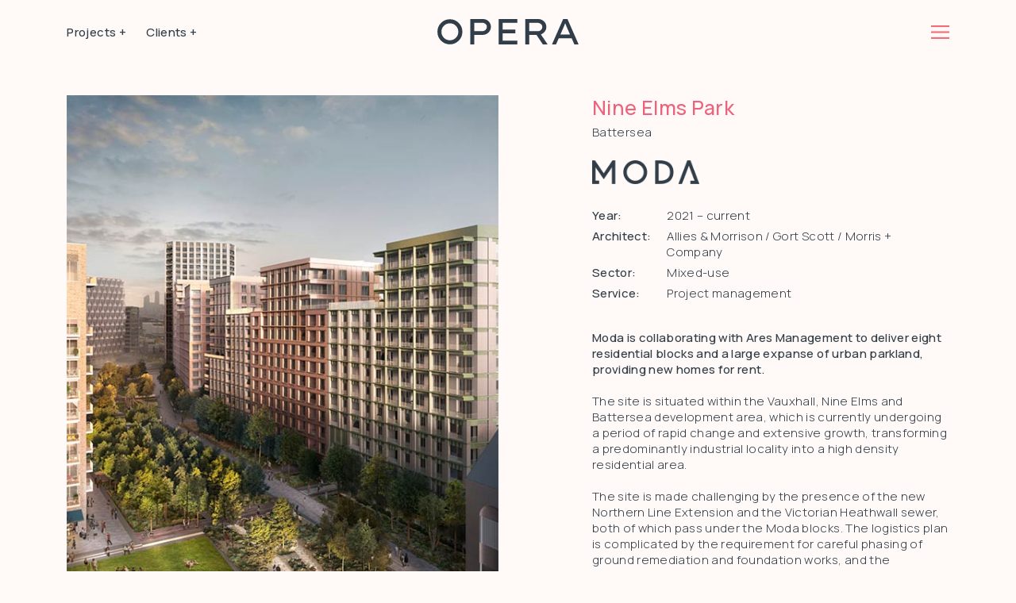

--- FILE ---
content_type: text/html; charset=utf-8
request_url: https://operapm.co.uk/place/our-projects/nine-elms-park-battersea
body_size: 3665
content:




<!DOCTYPE HTML PUBLIC "-//W3C//DTD XHTML 1.0 Transitional//EN" "https://www.w3.org/TR/xhtml1/DTD/xhtml1-transitional.dtd">
<html xmlns="https://www.w3.org/1999/xhtml" lang="en">

<head>
    
    <!-- Google Analytics - EJC Opera UA and GA4 Tag -->
    <!-- Global site tag (gtag.js) - Google Analytics -->
<script async src="https://www.googletagmanager.com/gtag/js?id=UA-74516347-1"></script>
<script>
  window.dataLayer = window.dataLayer || [];
  function gtag(){dataLayer.push(arguments);}
  gtag('js', new Date());

  gtag('config', 'UA-74516347-1');
  gtag('config', 'G-6GFLCWR633');
</script>

    <meta name="viewport" content="width=device-width,initial-scale=1.0,maximum-scale=1.0,user-scalable=no" />
    <meta http-equiv="Content-Type" content="text/html; charset=utf-8" />
    <meta http-equiv="X-UA-Compatible" content="IE=edge">
    <meta http-equiv="X-UA-Compatible" content="IE=EmulateIE9">
    <meta charset="utf-8" />
    <meta name="keywords" content="Nine Elms Park" />
    <meta name="description" id="metaPageDescription" content="The site is situated within the Vauxhall, Nine Elms and Battersea development area, which is currently undergoing a period of rapid change and extensive growth, transforming a predominantly industrial locality into a high density residential area." />
    <link id="PostingCanonicalUrlCurrent1" rel="canonical" href="https://operapm.co.uk/place/our-projects/nine-elms-park-battersea" />
    <meta property="og:title" content="Nine Elms Park" />
    <meta property="og:image" content="https://operapm.co.uk/media/dx4bqdz0/opera_www_homepage_nineelms-1968.jpg" />
    <meta property="og:image:alt" content="Nine Elms Park, Battersea" />
    <meta property="og:description" content="The site is situated within the Vauxhall, Nine Elms and Battersea development area, which is currently undergoing a period of rapid change and extensive growth, transforming a predominantly industrial locality into a high density residential area." />

    <meta name="twitter:card" content="summary_large_image" />
    <meta name="twitter:site" content="Opera" />
    <meta name="twitter:title" content="Nine Elms Park" />
    <meta name="twitter:description" content="The site is situated within the Vauxhall, Nine Elms and Battersea development area, which is currently undergoing a period of rapid change and extensive growth, transforming a predominantly industrial locality into a high density residential area." />
    <meta name="twitter:image" content="https://operapm.co.uk/media/dx4bqdz0/opera_www_homepage_nineelms-1968.jpg" />
    <meta property="twitter:image:alt" content="Nine Elms Park, Battersea" />
    <title>
Nine Elms Park &#8211; Opera
    </title>
    <link rel="apple-touch-icon" sizes="57x57" href="/images/opera-favicon.png" />
    <link rel="apple-touch-icon" sizes="60x60" href="/images/opera-favicon.png" />
    <link rel="apple-touch-icon" sizes="72x72" href="/images/opera-favicon.png" />
    <link rel="apple-touch-icon" sizes="76x76" href="/images/opera-favicon.png" />
    <link rel="apple-touch-icon" sizes="114x114" href="/images/opera-favicon.png" />
    <link rel="apple-touch-icon" sizes="120x120" href="/images/opera-favicon.png" />
    <link rel="apple-touch-icon" sizes="144x144" href="/images/opera-favicon.png" />
    <link rel="apple-touch-icon" sizes="152x152" href="/images/opera-favicon.png" />
    <link rel="apple-touch-icon" sizes="180x180" href="/images/opera-favicon.png" />
    <link rel="icon" type="image/png" sizes="192x192" href="/images/opera-favicon.png" />
    <link rel="icon" type="image/png" sizes="32x32" href="/images/opera-favicon.png" />
    <link rel="icon" type="image/png" sizes="96x96" href="/images/opera-favicon.png" />
    <link rel="icon" type="image/png" sizes="16x16" href="/images/opera-favicon.png" />

    <!--[if IE]>
        <script src="http://html5shiv.googlecode.com/svn/trunk/html5.js"></script>
    <![endif]-->
    <link rel="Stylesheet" href="/css/style.css" type="text/css" />
    <link rel="preconnect" href="https://fonts.googleapis.com">
    <link rel="preconnect" href="https://fonts.gstatic.com" crossorigin>
    <link href="https://fonts.googleapis.com/css2?family=Manrope:wght@200;300;400;500;700;800&display=swap" rel="stylesheet">
    <script type="text/javascript" src="/scripts/libs/plugin.js"></script>
    <script type="text/javascript" src="/scripts/scripts.js"></script>

    

<!-- Global site tag (gtag.js) - Google Analytics -->
<script async src="https://www.googletagmanager.com/gtag/js?id=UA-210207517-1"></script>
<script>
  window.dataLayer = window.dataLayer || [];
  function gtag(){dataLayer.push(arguments);}
  gtag('js', new Date());

  gtag('config', 'UA-210207517-1');
</script>

</head>


<body class="">
    <div id="outer-wrapper">
        
<header>
    <div id="header">
        <a class="logo ir" href="/" title="Opera">Opera</a>
        <a class="menu ir" href="javascript:;">Menu</a>
        <nav>
            <ul>
                <li>
                        <a href="/people">People</a>
                                            <a href="/people/our-approach">Our approach</a>
                                            <a href="/people/our-team">Our team</a>
                </li>
                <li>
						<a href="/projects-clients">Place</a>
                                            <a href="/place/our-projects">Our projects</a>
                                            <a href="/place/our-clients">Our clients</a>
                </li>
                <li>
                        <a href="/latest-news">Latest news</a>
                                            <a href="/contact">Contact</a>
                </li>
            </ul>
        </nav>
                                      <p class="web"><a href="/place/our-projects">Projects +</a><a href="/place/our-clients">Clients +</a></p>
            </div>
</header>

        <main id="main">
            <div class="container">
                


<section class="project-list cds hide">
    <div>
            <article>
                <figure style="background-image: url(/media/uw2fufbl/nine-elms-park1.jpg)"><img src="/media/uw2fufbl/nine-elms-park1.jpg" alt=""></figure>
                <figcaption class="fxright"><span>Nine Elms Park</span>Moda</figcaption>
            </article>
            <article>
                <figure style="background-image: url(/media/jbkecds1/nine-elms-park2.jpg)"><img src="/media/jbkecds1/nine-elms-park2.jpg" alt=""></figure>
                <figcaption class="fxright"><span>Nine Elms Park</span>Moda</figcaption>
            </article>
            <article>
                <figure style="background-image: url(/media/1cgdp1ge/opera_www_homepage_nineelms.jpg)"><img src="/media/1cgdp1ge/opera_www_homepage_nineelms.jpg" alt=""></figure>
                <figcaption class="fxright"><span>Nine Elms Park</span>Moda</figcaption>
            </article>
        </div>
    <a class="close-p ir" href="javascript:;">Close</a>
</section>
<section class="detail-box lf casestudy">
        <article class="left">


                    <figure data-slide="0" style="background-image: url(/media/kf4jgv0r/nine-elms-park1-thumb.jpg)"><img src="/media/kf4jgv0r/nine-elms-park1-thumb.jpg" alt=""></figure>
                    <figure data-slide="1" style="background-image: url(/media/dvjlg2qy/nine-elms-park2-thumb.jpg)"><img src="/media/dvjlg2qy/nine-elms-park2-thumb.jpg" alt=""></figure>
                    <figure data-slide="2" style="background-image: url(/media/hx1ihasi/nine-elms-park3-thumb.jpg)"><img src="/media/hx1ihasi/nine-elms-park3-thumb.jpg" alt=""></figure>



        </article>

    <article class="detail">
            <h1>Nine Elms Park</h1>
                    <address>Battersea</address>
                    <span class="logo"><img style="width:135px;" alt="Moda" src="/media/ezabxe0x/group-4710-copy.png" /></span>

        <aside>
                <p class="key">
                    Year: <span>2021 – current</span>

                </p>
                            <p class="key">
                    Architect: <span>Allies &amp; Morrison / Gort Scott / Morris + Company</span>
                </p>
                            <p class="key">
                    Sector: <span>Mixed-use</span>
                </p>
                            <p class="key">
                    Service: <span>Project management</span>
                </p>
        </aside>
<p><strong>Moda is collaborating with Ares Management to deliver eight residential blocks and a large expanse of urban parkland, providing new homes for rent.</strong></p>
<p>The site is situated within the Vauxhall, Nine Elms and Battersea development area, which is currently undergoing a period of rapid change and extensive growth, transforming a predominantly industrial locality into a high density residential area.</p>
<p>The site is made challenging by the presence of the new Northern Line Extension and the Victorian Heathwall sewer, both of which pass under the Moda blocks. The logistics plan is complicated by the requirement for careful phasing of ground remediation and foundation works, and the presence of a number of other, live construction projects adjoining the site.</p>        <a class="back" href="/place/our-projects">Back to projects</a>
    </article>
</section>
    <section class="related">
            <h3>Related Projects</h3>
        <div>
                    <article>
                        <a href="/place/our-projects/sackville-road-hove">
                            <figure style="background-image: url(/media/t24j2tvw/sackville1-thumb-1420.jpg)"><img src="/media/t24j2tvw/sackville1-thumb-1420.jpg" alt=""></figure>
                            <h2 class="fxright"><span>Sackville Road</span>Moda</h2>
                        </a>
                    </article>
                    <article>
                        <a href="/place/our-projects/stoke-wharf-slough">
                            <figure style="background-image: url(/media/boelvjym/stoke-wharf-slough1-thumb-1493.jpg)"><img src="/media/boelvjym/stoke-wharf-slough1-thumb-1493.jpg" alt=""></figure>
                            <h2 class="fxright"><span>Stoke Wharf</span>Muse</h2>
                        </a>
                    </article>
                    <article>
                        <a href="/place/our-projects/rutland-mills-wakefield">
                            <figure style="background-image: url(/media/v3jnwgkr/241021_hb_tileyardnorth_-jackhobhouse_079-3706.jpg)"><img src="/media/v3jnwgkr/241021_hb_tileyardnorth_-jackhobhouse_079-3706.jpg" alt=""></figure>
                            <h2 class="fxright"><span>Rutland Mills</span>City &amp; Provincial</h2>
                        </a>
                    </article>
                    <article>
                        <a href="/place/our-projects/battersea-power-station-battersea">
                            <figure style="background-image: url(/media/sftdvoz2/battersea-power-station-to-host-festival-of-power-credit-john-sturrock-1600x1064-2464.jpg)"><img src="/media/sftdvoz2/battersea-power-station-to-host-festival-of-power-credit-john-sturrock-1600x1064-2464.jpg" alt=""></figure>
                            <h2 class="fxright"><span>Battersea Power Station</span>BPSDC</h2>
                        </a>
                    </article>

        </div>
    </section>





            </div>
        </main>
        
<footer>
    <div id="footer">
        <ul class="nav">
                <li><a href="/place/our-projects">Projects</a></li>
                            <li><a href="/people/our-approach">Approach</a></li>
                            <li><a href="/latest-news">Latest news</a></li>
                            <li><a href="/place/our-clients">Clients</a></li>
                            <li><a href="/people/our-team">Team</a></li>
                            <li><a href="/contact">Contact</a></li>
                <li>
                        <a class="icon twitter ir" href="https://twitter.com/operapm" target="_blank">Twitter</a>
                                            <a class="icon linkedin ir" href="https://www.linkedin.com/company/operapm" target="_blank">Linkedin</a>
                    </li>
            </ul>
        <a class="logo ir" href="https://operapm.co.uk" title="Opera">Opera</a>
        <p>
            
                <a href="/privacy-t-cs">Privacy + T&amp;Cs</a>
            </p>
    </div>
</footer>
    </div>
    <script src="/scripts/slick.js"></script>
</body>

</html>


--- FILE ---
content_type: text/css
request_url: https://operapm.co.uk/css/style.css
body_size: 18995
content:
@charset "utf-8";

/*
    font-family: 'Manrope', sans-serif;
*/

html {
    -webkit-text-size-adjust: 100%;
    -ms-text-size-adjust: 100%;
    height: 100%;
    height: 100%;
    -webkit-font-smoothing: antialiased;
    -moz-osx-font-smoothing: grayscale;
}

body {
    margin: 0;
    padding: 0;
    font-size: 100%;
    line-height: 1;
    background-color: #FFFAF7;
    -webkit-font-smoothing: antialiased;
    -moz-osx-font-smoothing: grayscale;
    font-family: 'Manrope', sans-serif;
    font-weight: 400;
}

body,
button,
input,
select,
textarea {
    font-family: Arial, Helvetica, sans-serif;
    color: #000000;
    -webkit-font-smoothing: antialiased;
    -moz-osx-font-smoothing: grayscale;
}

h1 {
    font-weight: normal;
    color: #4dabd6;
    margin: 0px;
    padding: 0;
    -webkit-font-smoothing: antialiased;
    -moz-osx-font-smoothing: grayscale;
}

div,
h2,
h3,
h4,
h5,
h6,
p,
span {
    padding: 0px;
    margin: 0px;
    font-weight: normal;
    -webkit-font-smoothing: antialiased;
    -moz-osx-font-smoothing: grayscale;
}


/* 
 * Remove text-shadow in selection highlight: h5bp.com/i
 * These selection declarations have to be separate
 * Also: hot pink! (or customize the background color to match your design)
 */

::-moz-selection {
    background: #000000;
    color: #ffffff;
    text-shadow: none;
}

::selection {
    background: #000000;
    color: #ffffff;
    text-shadow: none;
}


/* =============================================================================
   Links
   ========================================================================== */

a {
    color: #383838;
    text-decoration: none;
    outline: none;
    -webkit-font-smoothing: antialiased;
    -moz-osx-font-smoothing: grayscale;
}

a:hover {
    color: #383838;
}

a:focus {
    outline: none;
}


/* Improve readability when focused and hovered in all browsers: h5bp.com/h */

a:hover,
a:active {
    outline: 0;
}

img {
    border-style: none
}


/* =============================================================================
   Lists
   ========================================================================== */

ul,
ol {
    margin: 0;
    padding-left: 0;
    list-style-type: none;
    -webkit-font-smoothing: antialiased;
    -moz-osx-font-smoothing: grayscale;
}

li ul,
li ol {
    margin: 0;
    padding: 0;
    -webkit-font-smoothing: antialiased;
    -moz-osx-font-smoothing: grayscale;
}


/* =============================================================================
   Embedded content
   ========================================================================== */


/*
 * 1. Improve image quality when scaled in IE7: h5bp.com/d
 * 2. Remove the gap between images and borders on image containers: h5bp.com/e 
 */

img {
    border: 0;
    -ms-interpolation-mode: bicubic;
    vertical-align: middle;
    border-style: none;
    outline: none;
}


/*
 * Correct overflow not hidden in IE9 
 */

svg:not(:root) {
    overflow: hidden;
}


/* =============================================================================
   Tables
   ========================================================================== */

table {
    border-collapse: collapse;
    border-spacing: 0;
    -webkit-font-smoothing: antialiased;
    -moz-osx-font-smoothing: grayscale;
}

td {
    vertical-align: top;
}

p {
    line-height: 1.3em;
    -webkit-font-smoothing: antialiased;
    -moz-osx-font-smoothing: grayscale;
}

::-webkit-scrollbar-track {
    background-color: transparent;
}

::-webkit-scrollbar {
    /*width: 8px;
    background-color: transparent;*/
}

::-webkit-scrollbar-thumb {
    background-color: #313D48;
    border: 2px solid #313D48;
}


/* ==== primary styles =====================================================
   Author: Abbas Tahir
   ========================================================================== */


/* For image replacement */

.ir {
    display: block;
    border: 0;
    text-indent: -999em;
    overflow: hidden;
    background-color: transparent;
    background-repeat: no-repeat;
    text-align: left;
    direction: ltr;
}

.ir a {
    display: block;
    height: 100%;
}

.hidden {
    display: none !important;
    visibility: hidden;
}


/* Contain floats: h5bp.com/q */

.clearfix:before,
.clearfix:after {
    content: "";
    display: table;
}

.clearfix:after {
    clear: both;
}

.clearfix {
    zoom: 1;
}

* {
    box-sizing: border-box;
}

.web {
    display: block !important;
}

.mobile {
    display: none !important;
}

#outer-wrapper {
    width: 100%;
    float: left;
    margin: 0;
    padding: 0;
    transition: opacity 0.5s;
}

header {
    width: 100%;
    height: 80px;
    position: fixed;
    top: 0;
    left: 0;
    margin: 0;
    padding: 0;
    background-color: #FFFAF7;
    transition: 0.4s ease all;
    z-index: 9;
    text-align: center;
}

body.hide header {
    opacity: 0;
    visibility: hidden;
}

header #header {
    width: 100%;
    max-width: 1366px;
    height: 100%;
    display: inline-block;
    padding: 0 90px;
    margin: 0;
    text-align: center;
    position: relative;
}

header .logo {
    width: 178px;
    height: 100%;
    display: inline-block;
    margin: 0;
    padding: 0;
    background-image: url(../images/logo.svg);
    background-position: center center;
    background-size: 100% auto;
    background-repeat: no-repeat;
    z-index: 99999;
    position: relative;
}

header .menu {
    width: 23px;
    height: 17px;
    position: absolute;
    right: 90px;
    top: 32px;
    margin: 0;
    padding: 0;
    background-image: url(../images/icon-menu.svg);
    background-position: center center;
    background-size: 100% auto;
    background-repeat: no-repeat;
    z-index: 99999;
}

header p {
    width: auto;
    position: absolute;
    left: 90px;
    top: 29px;
}

header p a {
    width: auto;
    float: left;
    margin-left: 25px;
    font-family: 'Manrope', sans-serif;
    font-weight: 500;
    font-size: 15px;
    line-height: 24px;
    letter-spacing: 0.38px;
    color: #313D48;
}

header p a:first-of-type {
    margin-left: 0;
}

header nav {
    width: 100%;
    height: 100%;
    position: fixed;
    left: 0;
    top: 0;
    background-color: #313D48;
    z-index: 9999;
    display: flex;
    align-items: center;
    padding-top: 7%;
    opacity: 0;
    visibility: hidden;

	background-image: url(../images/img-illustrator-grid.svg);
	background-position: center center;
	background-size: cover;
	background-repeat: no-repeat;
	background-blend-mode: multiply;

}

header nav ul {
    width: 100%;
    float: left;
    list-style: none;
    padding: 0;
    margin: 0;
}

header nav ul li {
    width: 100%;
    float: left;
    position: relative;
    padding: 37px 0;
}

header nav ul li::before {
    width: 264px;
    position: absolute;
    left: 50%;
    top: 0;
    height: 1px;
    background-color: #EC637E;
    content: "";
    margin-left: -130px;
}

header nav ul li:first-of-type::before {
    height: 0;
}

header nav ul li a {
    width: 100%;
    float: left;
    font-family: 'Manrope', sans-serif;
    font-weight: 300;
    font-size: 15px;
    line-height: 20px;
    letter-spacing: 0.38px;
    color: #ffffff;
    margin-bottom: 18px;
}

header nav ul li a:first-of-type {
    font-size: 35px;
    font-weight: 300;
    letter-spacing: 0.88px;
    color: #ffffff;
    margin-bottom: 30px;
}

header nav ul li:last-of-type::before {
    height: 0;
}

header nav ul li:last-of-type a:first-of-type {
    font-size: 15px;
    font-weight: 300;
    letter-spacing: 0.38px;
    margin-bottom: 18px;
}

header nav ul li a:hover {
    color: #ffffff;
}

header nav ul li a:last-of-type {
    margin-bottom: 0;
}

body.open header .logo {
    background-image: url(../images/logo-w.svg);
}

body.open header .menu {
    background-image: url(../images/icon-close.svg);
    background-size: 16px auto;
}

body.open header nav {
    opacity: 1;
    visibility: visible;
}

body.navigation {
    width: 100%;
    height: 100%;
    background-image: url(../images/img-illustrator-grid.svg);
    background-position: center center;
    background-size: cover;
    background-repeat: no-repeat;
    background-blend-mode: multiply;
}

body.navigation,
body.navigation footer {
    background-color: #313D48;
}

body.navigation header {
    background-color: transparent;
}

body.navigation header .logo,
body.navigation footer .logo {
    background-image: url(../images/logo-w.svg);
}

body.navigation header p a,
body.navigation footer .nav li a,
body.navigation footer p a {
    color: #ffffff;
}

body.navigation footer #footer::before {
    background-color: #ffffff;
}

body.navigation footer .nav li .icon.twitter {
    background-image: url(../images/icon-twitter-w.svg);
}

body.navigation footer .nav li .icon.linkedin {
    background-image: url(../images/icon-linkedin-w.svg);
}

main {
    width: 100%;
    float: left;
    padding: 0;
    margin-top: 80px;
    position: relative;
    text-align: center;
}

main .container {
    width: 100%;
    max-width: 1366px;
    height: 100%;
    display: inline-block;
    padding: 0 90px;
    margin: 0;
    position: relative;
    text-align: left;
}

body.home main .container {
    max-width: 100%;
    padding: 0;
}

main .intro {
    width: 100%;
    float: left;
    position: relative;
}

main .intro article {
    width: 100%;
    float: left;
    position: relative;
    display: flex;
    align-items: center;
    height: calc(100vh - 80px - 96px - 35px);
    text-align: center;
}


body.home main .intro article {
	height: calc(100vh - 80px - 35px);
}

main .intro article figure {
    width: 100%;
    float: left;
    margin: 0;
    padding: 0;
    position: relative;
    text-align: center;
}

main .intro article figure img {
    width: 512px;
    display: inline-block;
    margin: 0;
    padding: 0;
    position: relative;
}

main .intro article>div {
    width: 100%;
    float: left;
    margin: 0;
    padding: 0;
    position: relative;
    text-align: center;
}

main .intro article>div div {
    width: 640px !important;
    display: inline-block;
    margin: 0;
    padding: 0;
    position: relative;
}


/* main .intro article figure .contact {
    width: 695px !important;
    text-align: left;
} */

main .intro article h1 {
    width: auto;
    float: left;
    margin: 0;
    padding: 0;
    position: relative;
    font-family: 'Manrope', sans-serif;
    font-weight: 200;
    font-size: 150px;
    line-height: 0.75;
    letter-spacing: 2.25px;
    color: #313D48;
}

main .intro article p {
    width: 330px;
    float: right;
    position: relative;
    font-size: 25px;
    line-height: 30px;
    letter-spacing: 0.38px;
    text-align: left;
}

main .intro article>div .contact {
    width: 695px !important;
    text-align: left;
}

main .intro article>div .contact .line {
    margin-top: 35px;
    margin-bottom: 50px;
}

main .intro article>div .contact p {
    width: 100%;
}

main .intro article>div .contact p a {
    font-size: 25px;
    line-height: 30px;
    letter-spacing: 0.38px;
    color: #313D48;
    float: left;
    margin-right: 25px;
}

main .intro article>div .contact p .icon {
    width: 25px;
    height: 26px;
    float: left;
    margin: 0;
    padding: 0;
    background-image: url(../images/icon-twitter.svg);
    background-position: center center;
    background-size: 100% auto;
    background-repeat: no-repeat;
    position: relative;
    margin: 3px 0 0 15px;
}

main .intro article>div .contact p .icon.twitter {
    background-image: url(../images/icon-twitter.svg);
}

main .intro article>div .contact p .icon.linkedin {
    background-image: url(../images/icon-linkedin.svg);
}

main .intro article .main-ng {
    width: auto;
    display: inline-block;
    list-style: none;
    padding: 0;
    margin: 0;
}

main .intro article .main-ng li {
    width: auto;
    float: left;
    position: relative;
    padding: 0 30px;
	position:relative;
	z-index:8;
}

main .intro article .main-ng li:first-of-type {
    padding-left: 0;
}

main .intro article .main-ng li:last-of-type {
    padding-right: 44px;
}

main .intro article .main-ng.wh li:last-of-type {
    padding-right: 6px;
}

main .intro article .main-ng.pc li:last-of-type {
    padding-right: 38px;
}
main .intro article .main-ng li:first-of-type::before {
    width: 2px;
    position: absolute;
    right: 0;
    top: -47px;
    height: 118px;
    background-color: #EC637E;
    content: "";
}

main .intro article .main-ng li a {
    width: 100%;
    float: left;
    font-family: 'Manrope', sans-serif;
    font-weight: 300;
    font-size: 60px;
    line-height: 20px;
    letter-spacing: 1.5px;
    color: #ffffff;
}

main .intro article .main-ng li a:hover {
    color: #ffffff;
    text-decoration: underline;
    text-decoration-thickness: 1px;
}

main .project-list {
    width: 100%;
    float: left;
    position: relative;
}


main .project-list.cds {
    margin-top: 0;
}

main .project-list.hide {
    opacity: 1;
    visibility: visible;
    z-index: -1;
    margin-top: -100%;
}

main .project-list article {
    width: 100%;
    float: left;
    position: relative;
}

main .project-list article figure {
    width: 100%;
    height: 740px;
    float: left;
    margin: 0;
    padding: 0;
    background-repeat: no-repeat;
    background-size: cover;
    background-position: center center;
    position: relative;
}

main .project-list article figure img {
    width: 100%;
    float: left;
    display: none;
}

main .project-list article figcaption {
    width: 100%;
    margin: 0;
    padding: 25px 0 3px 0;
    font-family: 'Manrope', sans-serif;
    font-weight: 300;
    font-size: 15px;
    line-height: 24px;
    letter-spacing: 0.38px;
    color: #313D48;
    float: left;
    line-height: 1;
}

main .project-list article figcaption span {
    font-weight: 500;
    color: #EC637E;
    float: left;
    margin-right: 25px;
}

body.home main .project-list {
    left: 0;
    top: -80px;
    position: absolute;
}

body.home main .project-list article {
    /*height: calc(100vh - 96px);*/
	height: 100vh;
}

body.home main .project-list article figure {
    height: 100%;
}

body.home main .project-list article figure::after {
    width: 100%;
    height: 100%;
    background-color: rgba(0, 0, 0, 0.35);
    position: absolute;
    left: 0;
    top: 0;
    content: "";
}

body.home main .project-list article figcaption {
    width: auto;
    color: #ffffff;
    position: absolute;
    bottom: 20px;
    right: 20px;
	z-index:999;
}

body.home main .project-list article figcaption span {
    color: #ffffff;
	text-decoration:underline;
}
body.home main .project-list article figcaption a{
    color: #ffffff;
}

body.home .slick-dots {
    display: none !important;
}

main .list-view {
    width: 100%;
    float: left;
    position: relative;
    margin-top: 40px;
}

main .list-view article {
    width: 48.9460370994941%;
    float: left;
    position: relative;
    margin-left: 2.1079258010118045%;
    margin-bottom: 65px;
}

main .list-view article:nth-child(2n-1) {
    margin-left: 0;
    clear: left;
}

main .list-view article figure {
    width: 100%;
    float: left;
    margin: 0;
    padding: 0;
    background-repeat: no-repeat;
    background-size: cover;
    background-position: center center;
    background-image: none !important;
    position: relative;
}

main .list-view article figure::after {
    width: 100%;
    height: 100%;
    position: absolute;
    left: 0;
    top: 0;
    background-image: url(../images/icon-plus.svg);
    background-position: center center;
    background-repeat: no-repeat;
    background-size: 63px 63px;
    opacity: 0;
    visibility: hidden;
    content: "";
    transition: opacity 0.5s;
}

main .list-view article figure:hover::after {
    opacity: 1;
    visibility: visible;
}

main .list-view article figure::before {
    width: 100%;
    height: 100%;
    position: absolute;
    left: 0;
    top: 0;
    background-color: #EC637E;
    opacity: 0;
    visibility: hidden;
    content: "";
    transition: opacity 0.5s;
}

main .list-view article figure:hover::before {
    opacity: 0.5;
    visibility: visible;
}

main .list-view article figure img {
    width: 100%;
    float: left;
}

main .list-view article h2 {
    width: 100%;
    margin: 0;
    padding: 13px 0 0 0;
    font-family: 'Manrope', sans-serif;
    font-size: 15px;
    letter-spacing: 0.38px;
    color: #313D48;
    float: left;
    line-height: 1.3;
    font-weight: 300;
	text-align:right;
}

main .list-view article h2 span {
    font-weight: 500;
    color: #EC637E;
    float: left;
    margin-right: 25px;
    margin-bottom: 4px;
}

main .list-view article a:hover h2 span {
    text-decoration: underline;
}

main .detail-box {
    width: 100%;
    float: left;
    position: relative;
    margin-top: 40px;
}

main .detail-box article {
    width: 48.9460370994941%;
    float: left;
    position: relative;
    /* margin-left: 2.1079258010118045%; */
}

main .detail-box.lf article {
    float: left;
}

main .detail-box.lf article:nth-of-type(2) {
    float: right;
}

main .detail-box.rt article {
    float: right;
}

main .detail-box.rt article:nth-of-type(2) {
    float: left;
}

main .detail-box article {
    width: 48.9460370994941%;
    float: left;
    position: relative;
    /* margin-left: 2.1079258010118045%; */
}

main .detail-box article:nth-child(2n-1) {
    margin-left: 0;
}

main .detail-box article figure {
    width: 100%;
    float: left;
    margin: 0;
    padding: 0;
    background-repeat: no-repeat;
    background-size: cover;
    background-position: center center;
    position: relative;
    margin-bottom: 30px;
    cursor: pointer;
}

main .detail-box article figure::after {
    width: 100%;
    height: 100%;
    position: absolute;
    left: 0;
    top: 0;
    background-image: url(../images/icon-plus.svg);
    background-position: center center;
    background-repeat: no-repeat;
    background-size: 63px 63px;
    opacity: 0;
    visibility: hidden;
    content: "";
    transition: opacity 0.5s;
}

main .detail-box article figure:hover::after {
    opacity: 1;
    visibility: visible;
}

main .detail-box article figure::before {
    width: 100%;
    height: 100%;
    position: absolute;
    left: 0;
    top: 0;
    background-color: #EC637E;
    opacity: 0;
    visibility: hidden;
    content: "";
    transition: opacity 0.5s;
}

main .detail-box article figure:hover::before {
    opacity: 0.5;
    visibility: visible;
}

main .detail-box article figure img {
    width: 100%;
    float: left;
}

main .detail-box article.tm figure {
    cursor: auto;
}

main .detail-box article.tm figure::after {
    width: 0;
    height: 0;
}

main .detail-box article.tm figure::before {
    width: 0;
    height: 0;
}

main .related {
    width: 100%;
    float: left;
    position: relative;
    margin-top: 40px;
}

main .related h3 {
    width: 100%;
    margin: 0;
    padding: 0;
    font-family: 'Manrope', sans-serif;
    font-size: 25px;
    line-height: 1.3;
    letter-spacing: 0.38px;
    color: #EC637E;
    font-weight: 500;
    margin-bottom: 35px;
}

main .related div {
    width: 100%;
    float: left;
    position: relative;
}

main .related article {
    width: 23.419055649241147%;
    float: left;
    position: relative;
    margin-left: 2.1079258010118045%;
    margin-bottom: 0;
}

main .related article:nth-child(4n-3) {
    margin-left: 0;
    clear: left;
}

main .related article figure {
    width: 100%;
    float: left;
    height: 278px;
    margin: 0;
    padding: 0;
    background-repeat: no-repeat;
    background-size: cover;
    background-position: center center;
    position: relative;
}

main .related article figure::after {
    width: 100%;
    height: 100%;
    position: absolute;
    left: 0;
    top: 0;
    background-image: url(../images/icon-plus.svg);
    background-position: center center;
    background-repeat: no-repeat;
    background-size: 63px 63px;
    opacity: 0;
    visibility: hidden;
    content: "";
    transition: opacity 0.5s;
}

main .related article figure:hover::after {
    opacity: 1;
    visibility: visible;
}

main .related article figure::before {
    width: 100%;
    height: 100%;
    position: absolute;
    left: 0;
    top: 0;
    background-color: #EC637E;
    opacity: 0;
    visibility: hidden;
    content: "";
    transition: opacity 0.5s;
}

main .related article figure:hover::before {
    opacity: 0.5;
    visibility: visible;
}

main .related article figure img {
    width: 100%;
    float: left;
    display: none;
}

main .related article h2 {
    width: 100%;
    margin: 0;
    padding: 13px 0 0 0;
    font-family: 'Manrope', sans-serif;
    font-size: 15px;
    line-height: 24px;
    letter-spacing: 0.38px;
    color: #313D48;
    float: left;
    line-height: 1;
    font-weight: 300;
	text-align: right;
}

main .related article h2 span {
    font-weight: 500;
    color: #EC637E;
    float: left;
    margin-right: 25px;
    margin-bottom: 8px;
}

main .related article a:hover span {
    text-decoration: underline;
}

main .people {
    width: 100%;
    float: left;
    position: relative;
    margin-top: 40px;
}

main .people h1 {
    width: 42%;
    margin: 0;
    padding: 0;
    font-family: 'Manrope', sans-serif;
    font-size: 25px;
    line-height: 30px;
    letter-spacing: 0.63px;
    color: #EC637E;
    font-weight: 500;
    margin-bottom: 20px;
}

main .people>p {
    width: 40%;
    margin: 0;
    padding: 0;
    font-family: 'Manrope', sans-serif;
    font-size: 15px;
    line-height: 18px;
    letter-spacing: 0.38px;
    color: #313D48;
    font-weight: 300;
    margin-bottom: 35px;
}

main .people div {
    width: 100%;
    float: left;
    position: relative;
}

main .people article {
    width: 23.419055649241147%;
    float: left;
    position: relative;
    margin-left: 2.1079258010118045%;
    margin-bottom: 35px;
}

main .people article:nth-child(4n-3) {
    margin-left: 0;
    clear: left;
}

main .people article figure {
    width: 100%;
    float: left;
    height: 278px;
    margin: 0;
    padding: 0;
    background-repeat: no-repeat;
    background-size: cover;
    background-position: center center;
    position: relative;
}

main .people article figure::after {
    width: 100%;
    height: 100%;
    position: absolute;
    left: 0;
    top: 0;
    background-image: url(../images/icon-plus.svg);
    background-position: center center;
    background-repeat: no-repeat;
    background-size: 63px 63px;
    opacity: 0;
    visibility: hidden;
    content: "";
    transition: opacity 0.5s;
}

main .people article figure:hover::after {
    opacity: 1;
    visibility: visible;
}

main .people article figure::before {
    width: 100%;
    height: 100%;
    position: absolute;
    left: 0;
    top: 0;
    background-color: #EC637E;
    opacity: 0;
    visibility: hidden;
    content: "";
    transition: opacity 0.5s;
}

main .people article figure:hover::before {
    opacity: 0.5;
    visibility: visible;
}

main .people article figure img {
    width: 100%;
    float: left;
    display: none;
}

main .people article h2,
main .people article h3 {
    width: 100%;
    margin: 0;
    padding: 13px 0 0 0;
    font-family: 'Manrope', sans-serif;
    font-size: 15px;
    line-height: 24px;
    letter-spacing: 0.38px;
    color: #EC637E;
    float: left;
    line-height: 1;
    font-weight: 500;
}

main .people article a:hover h2 {
    text-decoration: underline;
}

main .people article h3 {
    font-weight: 300;
    color: #313D48;
    margin-top: 8px;
    padding: 0;
}

main .people .last {
    width: 23.419055649241147% !important;
    float: right;
}

main .people .last h2 {
    font-size: 25px;
    line-height: 30px;
    letter-spacing: 0.63px;
    margin-bottom: 15px;
}

main .people .last p {
    margin-bottom: 15px;
}

main .people-detail {
    width: 100%;
    float: left;
    position: relative;
    margin-top: 40px;
}

main .people-detail article {
    width: 48.9460370994941%;
    float: right;
    position: relative;
    /* margin-left: 2.1079258010118045%; */
}

main .people-detail article:nth-child(2n-1) {
    margin-left: 0;
}

.detail {
    width: 480px !important;
}

.detail.posFix {
    position: fixed;
    top: 120px;
    left: 50%;
    margin-left: 113px;
}

.detail.posAbs {
    position: absolute;
    bottom: 75px;
    left: 50%;
    margin-left: 113px;
}


/* .detail section {
    width: 100%;
    position: sticky;
    right: 0;
    top: 120px;
} */

.detail strong,
.detail b {
    font-weight: 500;
}

.detail h1,
.detail h2 {
    width: 100%;
    float: left;
    font-family: 'Manrope', sans-serif;
    font-weight: 500;
    font-size: 25px;
    letter-spacing: 0.38px;
    line-height: 1.3;
    color: #EC637E;
    margin-bottom: 5px;
}

.detail address {
    width: 100%;
    float: left;
    font-family: 'Manrope', sans-serif;
    font-weight: 300;
    font-size: 15px;
    letter-spacing: 0.38px;
    line-height: 20px;
    color: #313D48;
    font-style: normal;
    margin-bottom: 25px;
}

.detail .logo {
    width: 30%;
    float: left;
    margin-bottom: 30px;
}

.detail .logo img {
    width: 100%;
    float: left;
    margin-bottom: 0;
}

.detail h3,
.detail h4,
.detail h5,
.detail h6 {
    width: 100%;
    float: left;
    font-family: 'Manrope', sans-serif;
    font-weight: 500;
    font-size: 15px;
    letter-spacing: 0.38px;
    line-height: 20px;
    color: #313D48;
    margin-bottom: 20px;
}

.detail aside {
    margin-bottom: 30px;
    width: 100%;
    float: left;
}

.detail .key {
    margin-bottom: 6px !important;
    font-weight: 500;
}

.detail .key span {
    width: 380px;
    float: right;
    font-weight: 300;
}

.detail p {
    width: 100%;
    float: left;
    font-family: 'Manrope', sans-serif;
    font-weight: 300;
    font-size: 15px;
    letter-spacing: 0.34px;
    line-height: 20px;
    color: #313D48;
    margin-bottom: 20px;
}

.detail p a {
    text-decoration: underline;
}

.detail p a:hover {
    text-decoration: none;
}

.detail a {
    font-family: 'Manrope', sans-serif;
    font-weight: 500;
    font-size: 15px;
    letter-spacing: 0.34px;
    line-height: 20px;
    color: #EC637E;
}

.detail a:hover {
    text-decoration: underline;
}

.detail ul {
    width: 100%;
    float: left;
    list-style-type: disc;
    padding: 0 0 20px 20px;
    margin: 0;
}

.detail ol {
    width: 100%;
    float: left;
    list-style-type: decimal;
    padding: 0 0 20px 20px;
    margin: 0;
}

.detail ul li,
.detail ol li {
    width: 100%;
    float: left;
    font-family: 'Manrope', sans-serif;
    font-weight: 300;
    font-size: 15px;
    letter-spacing: 0.34px;
    line-height: 20px;
    color: #313D48;
    margin-bottom: 5px;
}

.detail ul li:last-of-type {
    margin-bottom: 0;
}

.detail img {
    width: 100%;
    float: left;
    margin-bottom: 20px;
}

.detail blockquote {
    width: 100%;
    float: left;
    padding: 0;
    margin: 0 0 20px 0;
}

.detail blockquote p {
    font-size: 35px;
    color: #EC637E;
    line-height: 45px;
    margin-bottom: 0;
}

.detail blockquote span {
    margin-top: 0.9216589861751152vw;
}

.detail .line {
    width: 100%;
    height: 1px;
    float: left;
    background-color: #313D48;
    margin-bottom: 20px;
}

.detail .line.half {
    width: 37%;
}

.detail .back {
    width: 100%;
    position: relative;
    float: left;
    padding-left: 18px;
    font-weight: 500 !important;
}

.detail .back::before {
    width: 10px;
    height: 21px;
    position: absolute;
    left: 0;
    top: 0;
    content: "";
    background-image: url(../images/icon-back.svg);
    background-position: center center;
    background-repeat: no-repeat;
    background-size: 100% auto;
}

.detail .forward {
    width: auto;
    position: relative;
    float: left;
    padding-right: 18px;
    font-weight: 500 !important;
}

.detail .forward::before {
    width: 10px;
    height: 21px;
    position: absolute;
    right: 0;
    top: 0;
    content: "";
    background-image: url(../images/icon-forward.svg);
    background-position: center center;
    background-repeat: no-repeat;
    background-size: 100% auto;
}

.detail.ns h1 {
    font-size: 20px;
    letter-spacing: 0.3px;
    margin-bottom: 15px;
}

.detail.ns address {
    font-weight: 500;
}

.detail.pt h1 {
    margin-bottom: 15px;
}

main .detail-box.lf article.detail.pt:nth-of-type(2) {
    float: left;
    margin-left: 125px;
}

.detail.pt h2,
.detail.pt h3,
.detail.pt h4,
.detail.pt h5,
.detail.pt h6 {
    margin-bottom: 8px;
    font-size: 15px;
    color: #313D48;
}

.close-p {
    width: 17px;
    height: 17px;
    position: absolute;
    right: 0;
    bottom: 0;
    content: "";
    background-image: url(../images/icon-close.png);
    background-position: center center;
    background-repeat: no-repeat;
    background-size: 100% auto;
    margin-right: 10px;
}


/*WB-work-start*/


/*
main .places-box{width:100%;float:left;margin:40px 0 33px 0;padding:0;}
main .places-box article{width:581px;float:left;margin:70px 0 0 24px;padding:0;}
main .places-box article:nth-child(odd){margin-left:0;clear:left;}
main .places-box article:nth-child(-n+2){margin-top:0;}
main .places-box article a{width:100%;float:left;margin:0;padding:0;text-decoration:none;}
main .places-box article figure{width:100%;height:383px;float:left;margin:0 0 10px 0;padding:0;background-repeat:no-repeat;background-size:cover;background-position:center center;position:relative;}
main .places-box article a:hover figure:before{width:100%;height:100%;margin:0;padding:0;content:' ';background-color:rgba(241, 109, 120, 0.5);position:absolute;top:0;left:0;}
main .places-box article a:hover figure:after{width:63px;height:63px;margin:0;padding:0;content:' ';background-image:url(../images/plus-icon-white.svg);background-repeat:no-repeat;background-size:100% auto;position:absolute;top:160px;left:259px;}
main .places-box article p{width:100%;float:left;margin:0;padding:0;text-align:left;font-family:'Manrope', sans-serif;font-weight:500;font-size:15px;letter-spacing:0.38px;line-height:24px;color:#EC637E;}
main .places-box article p span{margin-left:15px;color:#313D48;font-family:'Manrope', sans-serif;font-weight:300;}
*/

main .projects-box {
    width: 100%;
    float: left;
    margin: 40px 0 0 0;
    padding: 0;
}

main .projects-box article {
    width: 100%;
    float: left;
    margin: 0;
    padding: 0;
}

main .projects-box>article>h2 {
    width: 100%;
    float: left;
    margin: 0 0 40px 0;
    padding: 0;
    text-align: left;
    font-family: 'Manrope', sans-serif;
    font-weight: 500;
    font-size: 25px;
    letter-spacing: 0.63px;
    line-height: 24px;
    color: #EC637E;
}

main .projects-box article .list-box {
    width: 100%;
    float: left;
    margin: 0;
    padding: 0;
}

main .projects-box article .list-box ul {
    width: 100%;
    float: left;
    margin: 0;
    padding: 0;
    list-style: none;
}

main .projects-box article .list-box ul li {
    width: 100%;
    float: left;
    margin: 0;
    padding: 0;
    border-bottom: 1px solid #313D48;
}

main .projects-box article .list-box ul li.lh {
    padding: 0 1.6863406408094434% 15px 1.6863406408094434%;
}

main .projects-box article .list-box ul li a {
    width: 100%;
    float: left;
    margin: 0;
    padding: 17px 1.6863406408094434% 15px 1.6863406408094434%;
    text-decoration: none;
    transition: 0.2s all;
    position: relative;
}

main .projects-box article .list-box ul li p {
    width: 23.440134907251264%;
    float: left;
    text-align: left;
    font-family: 'Manrope', sans-serif;
    font-weight: 300;
    font-size: 15px;
    letter-spacing: 0.34px;
    line-height: 20px;
    color: #313D48;
}

main .projects-box article .list-box ul li p:nth-of-type(2) {
    width: 22.849915682967958%;
    margin-left: .42158516020236085%;
}

main .projects-box article .list-box ul li p:nth-of-type(3) {
    width: 33.05227655986509%;
    margin-left: 1.0981450252951095%;
}

main .projects-box article .list-box ul li p:nth-of-type(4) {
    width: 15.118043844856661%;
    margin-left: .927487352445194%;
}

main .projects-box article .list-box ul li.lh p {
    color: #EC637E;
}

main .projects-box article .list-box ul li p b {
    font-weight: 600;
}

main .projects-box article .list-box ul li p span {
    font-weight: 500;
    color: #EC637E;
}

main .projects-box article .list-box ul li a:after {
    width: 10.32px;
    height: 20.63px;
    margin: 0;
    padding: 0;
    content: ' ';
    background-image: url(../images/black-arrow-right.svg);
    background-repeat: no-repeat;
    background-size: 100% auto;
    position: absolute;
    top: 19px;
    right: 20px;
}

main .projects-box article .list-box ul li a:hover {
    background-color: #313D48;
}

main .projects-box article .list-box ul li a:hover p {
    color: #FFFFFF;
}

main .projects-box article .list-box ul li a:hover:after {
    background-image: url(../images/white-arrow-right.svg);
}

main .projects-box.plus article .list-box ul li a:after {
    width: 21px;
    height: 21px;
    background-image: url(../images/plus-icon-black.svg);
    top: 18px;
    right: 13px;
}

main .projects-box.plus article .list-box ul li a:hover:after {
    background-image: url(../images/plus-icon-white.png);
}

main .projects-box.plus article .list-box ul li a.active:after {
    width: 15px;
    height: 15px;
    background-image: url(../images/cross-icon-black.svg);
    top: 20.13px;
    right: 16px;
}

main .projects-box.plus article .list-box ul li a.active:hover:after {
    background-image: url(../images/cross-icon-black.svg);
}

main .projects-box.plus article .list-box ul li a.active:hover {
    background-color: transparent;
}

main .projects-box.plus article .list-box ul li a.active:hover p {
    color: #313D48;
}

main .projects-box.no-arrow article .list-box ul li a {
    pointer-events: none;
}

main .projects-box.no-arrow article .list-box ul li a:after {
    display: none;
}

main .projects-box article .list-box ul li .inner-data {
    width: 100%;
    float: left;
    margin: 15px 0 0 0;
    padding: 0 0 55px 20px;
}

main .projects-box article .list-box ul li .inner-data figure {
    width: 48.9460370994941%/*511px*/
    ;
    float: left;
    margin: 0;
    padding: 0;
}

main .projects-box article .list-box ul li .inner-data figure img {
    width: 100%;
    height: auto;
    float: left;
    margin: 0;
    padding: 0;
}

main .projects-box article .list-box ul li .inner-data article {
    /* width: 537px; */
    float: right;
    /* margin: 0 0 0 75px; */
    padding: 0;
}

main .projects-box article .list-box ul li .inner-data article p {
    width: 100%;
}

main .clients-box {
    width: 100%;
    float: left;
    margin: 80px 0 0 0;
    padding: 0;
}

main .clients-box article {
    width: 31.956155143338955%;
    height: auto;
    float: left;
    margin: 0 0 2.065767284991568% 2.065767284991568%;
    padding: 0;
    display: flex;
    align-items: center;
}

main .clients-box article:nth-of-type(3n-2) {
    margin-left: 0;
    clear: left;
}

main .clients-box figure {
    width: 100%;
    float: left;
    margin: 0;
    padding: 0;
    text-align: center;
}

main .clients-box figure a {
    width: 100%;
    margin: 0;
    padding: 0;
    display: inline-block;
    text-decoration: none;
}

main .clients-box figure img {
    width: 100%;
    float: left;
}

main .philosophy {
    margin: 200px auto 0 auto;
    /*padding: 0 100px 0 135px;*/
	width: 100%;
    max-width: 950px;
}

main .philosophy h1 {
    width: 345px;
    float: left;
    margin:10px 0 0 0;
    padding: 0;
    text-align: left;
    font-family: 'Manrope', sans-serif;
    font-weight: 300;
    font-size: 60px;
    letter-spacing: 0.9px;
    line-height: 80px;
    color: #313D48;
}

main .philosophy article {
    float: right;
    margin: 0 -43px 0 0;
    padding: 20px 0 0 0;
	width: 530px !important;
}

main .philosophy article h2 {
    margin-bottom: 22px;
}

main .philosophy article h3,
main .philosophy article h4,
main .philosophy article h5,
main .philosophy article h6,
main .philosophy article p {
    margin-bottom: 18px;
}

main .philosophy-new {
    width: 100%;
    float: left;
}

main .philosophy-box {
    width: 100%;
    /* float: left; */
    margin: 0 auto;
    padding: 0;
    max-width: 950px;
}

main .philosophy-box article {
    width: 405px;
    float: left;
    margin: 0 0 30px 140px;
    padding: 0;
    border-top: 0;
}

main .philosophy-box article:nth-of-type(2n-1) {
    margin-left: 0;
	clear:left;
}
/*main .philosophy-box article:first-of-type {
    margin-top: 0;
    padding-top: 0;
    border-top: none;
}*/

main .philosophy-box article .left {
    width: 100% !important;
    float: left;
}

main .philosophy-box article .right {
    float: right;
	width: 100% !important;
}

main .philosophy-box article h1,
main .philosophy-box article h2 {
    font-size: 60px;
    letter-spacing: 0.9px;
    line-height: 80px;
    color: #313D48;
	font-weight: 300;
	margin-bottom: 12px;
}

main .philosophy-box article h3,
main .philosophy-box article h4 {
    font-weight: 500;
    font-size: 25px;
    letter-spacing: 0.38px;
    line-height: 1.1;
    color: #EC637E;
}

/*main .philosophy-box article h3,
main .philosophy-box article h4,
main .philosophy-box article h5,
main .philosophy-box article h6,
main .philosophy-box article p {
    margin-bottom: 10px;
}*/

main .news-listing {
    width: 100%;
    float: left;
    margin: 40px 0 0 0;
    padding: 0;
}

main .news-listing article {
    width: 100%;
    float: left;
    margin: 0 0 60px 0;
    padding: 0 85px 60px 75px;
    border-bottom: 1px solid #313D48;
}

main .news-listing article a {
    width: 100%;
    float: left;
    margin: 0;
    padding: 0;
    text-decoration: none;
}

main .news-listing article figure {
    width: 100%;
    height: 219px;
    float: right;
    margin: 0;
    padding: 0;
    background-repeat: no-repeat;
    background-size: 100% auto;
    position: relative;
    cursor: pointer;
}

main .news-listing article figure::after {
    width: 100%;
    height: 100%;
    position: absolute;
    left: 0;
    top: 0;
    background-image: url(../images/icon-plus.svg);
    background-position: center center;
    background-repeat: no-repeat;
    background-size: 63px 63px;
    opacity: 0;
    visibility: hidden;
    content: "";
    transition: opacity 0.5s;
}

main .news-listing article:hover figure::after {
    opacity: 1;
    visibility: visible;
}

main .news-listing article figure::before {
    width: 100%;
    height: 100%;
    position: absolute;
    left: 0;
    top: 0;
    background-color: #EC637E;
    opacity: 0;
    visibility: hidden;
    content: "";
    transition: opacity 0.5s;
}

main .news-listing article:hover figure::before {
    opacity: 0.5;
    visibility: visible;
}

main .news-listing article figure img {
    display: none;
}

main .news-listing article .left-box {
    width: 437px;
    height: 219px;
    float: left;
    margin: 0;
    padding: 0;
    display: flex;
    align-items: center;
}

main .news-listing article.arch .left-box {
    display: inline-block;
    align-items: initial;
    height: auto;
}

main .news-listing article .left-box div {
    width: 100%;
    float: left;
    margin: 0;
    padding: 0;
}

main .news-listing article .left-box div h2 {
    width: 100%;
    float: left;
    margin: 0 0 20px 0;
    padding: 0;
    text-align: left;
    font-family: 'Manrope', sans-serif;
    font-weight: 500;
    font-size: 20px;
    letter-spacing: 0.3px;
    line-height: 25px;
    color: #EC637E;
}

main .news-listing article a:hover .left-box div h2 {
    text-decoration: underline;
}

main .news-listing article .left-box div time {
    width: auto;
    float: left;
    margin: 0;
    padding: 0;
    text-align: left;
    font-family: 'Manrope', sans-serif;
    font-weight: 500;
    font-size: 15px;
    letter-spacing: 0.38px;
    line-height: 20px;
    color: #313D48;
}

main .news-listing article .left-box div .link {
    width: auto;
    float: left;
    margin: 0 0 0 80px;
    padding: 0 20.18px 0 0;
    text-align: left;
    font-family: 'Manrope', sans-serif;
    font-weight: 500;
    font-size: 15px;
    letter-spacing: 0.38px;
    line-height: 20px;
    color: #313D48;
    text-decoration: none;
    position: relative;
}

main .news-listing article .left-box div .link:after {
    width: 10.18px;
    height: 20.63px;
    margin: 0;
    padding: 0;
    content: ' ';
    background-image: url(../images/black-arrow-right.svg);
    background-repeat: no-repeat;
    background-size: 100% auto;
    position: absolute;
    top: 0;
    right: 0;
}

main .news-listing article .right-box {
    float: right;
    margin: 0;
    padding: 0;
}

main .news-listing article .right-box p {
    margin-bottom: 10px;
}

main .loadmore {
    width: 100%;
    float: left;
    text-align: center;
    margin-bottom: 20px;
}

main .loadmore a {
    width: auto;
    margin: 0;
    padding: 0 41.35px 0 0;
    font-family: 'Manrope', sans-serif;
    font-weight: 500;
    font-size: 15px;
    letter-spacing: 0.38px;
    line-height: 20px;
    color: #EC637E;
    text-decoration: underline;
    display: inline-block;
    position: relative;
}

main .loadmore a:after {
    content: '';
    background-position: center;
    background-repeat: no-repeat;
    background-size: 100% auto;
    position: absolute;
    top: 0;
    right: 0;
}

main .loadmore .more:after {
    width: 21.35px;
    height: 21.35px;
    background-image: url(../images/plus-icon-pink.svg);
}

main .loadmore .top:after {
    width: 22.66px;
    height: 11.33px;
    background-image: url(../images/up-arrow-pink.svg);
    top: 5px;
}


main .loadmore .more.down {
    text-decoration: none;
	padding-right:0;
	margin-top: 90px;
	margin-bottom: 140px;
}

main .loadmore .more.down:after {
	top: 28px;
    left: 50%;
    margin-left: -8px;
	width: 21px;
    height: 10px;
    background-image: url(../images/icon-arrow-down.svg);
}


/*WB-work-end*/


/*Slider-Section-Start*/

.slick-slider {
    display: block;
    -webkit-user-select: none;
    -moz-user-select: none;
    -ms-user-select: none;
    user-select: none;
    -webkit-touch-callout: none;
    -khtml-user-select: none;
    -ms-touch-action: pan-y;
    touch-action: pan-y;
    -webkit-tap-highlight-color: transparent;
}

.slick-list {
    position: relative;
    display: block;
    overflow: hidden;
    margin: 0;
    padding: 0;
}

.slick-list:focus {
    outline: none;
}

.slick-list.dragging {
    cursor: pointer;
    cursor: hand;
}

.slick-slider .slick-track,
.slick-slider .slick-list {
    -webkit-transform: translate3d(0, 0, 0);
    -moz-transform: translate3d(0, 0, 0);
    -ms-transform: translate3d(0, 0, 0);
    -o-transform: translate3d(0, 0, 0);
    transform: translate3d(0, 0, 0);
}

.slick-track {
    position: relative;
    top: 0;
    left: 0;
    display: block;
    margin-left: auto;
    margin-right: auto;
}

.slick-track:before,
.slick-track:after {
    display: table;
    content: '';
}

.slick-track:after {
    clear: both;
}

.slick-loading .slick-track {
    visibility: hidden;
}

.slick-slide {
    display: none;
    float: left;
    height: auto;
    min-height: 1px;
    margin: 0 0 0 0;
    padding: 0;
    position: relative;
    /* width: 100vw;
    max-width: calc(1366px - 90px - 90px); */
}

.slick-slide:first-of-type {
    margin-left: 0 !important;
}

[dir='rtl'] .slick-slide {
    float: right;
}

.slick-slide img {
    display: block;
}

.slick-slide.slick-loading img {
    display: none;
}

.slick-slide.dragging img {
    pointer-events: none;
}

.slick-initialized .slick-slide {
    display: block;
}

.slick-loading .slick-slide {
    visibility: hidden;
}

.slick-vertical .slick-slide {
    display: block;
    height: auto;
    border: 1px solid transparent;
}

.slick-arrow.slick-hidden {
    display: none;
}

.btn-slick {
    width: 40px;
    height: 40px;
    margin: 0;
    padding: 0;
    position: absolute;
    top: 50%;
    right: 15px;
    z-index: 9;
    background-image: url(../images/icon-arrow-slide-right.png);
    background-repeat: no-repeat;
    background-size: 100% auto;
}

.prev {
    bottom: 0;
    right: auto;
    left: 15px;
    background-image: url(../images/icon-arrow-slide-left.png);
}

.slick-dots {
    position: absolute;
    height: auto;
    width: auto;
    bottom: 2px;
    right: 0;
    background-color: transparent;
    z-index: 8;
}

.slick-dots li {
    width: 12px;
    height: 12px;
    cursor: pointer;
    border-radius: 100%;
    padding: 0;
    float: left;
    text-align: center;
    background-color: transparent;
    border: solid 1px #EC637E;
    margin-left: 10px;
}

.slick-dots li.slick-active {
    background-color: #EC637E;
    border: solid 1px #EC637E;
}

.slick-dots li a {
    cursor: pointer;
    font-family: "kyrial-display-pro", sans-serif;
    font-weight: 400;
    font-size: 2.5vw;
    color: #252626;
    text-decoration: none !important;
    cursor: default;
    line-height: 1;
}

.slick-dots li a span {
    color: #252626;
    position: relative;
    top: 0;
}

.prev.slick-disabled {
    opacity: 0.3;
    cursor: default;
    animation: none;
}

.next.slick-disabled {
    opacity: 0.3;
    cursor: default;
    animation: none;
}

.slick-disabled:hover {
    border: 1px solid #D1001F;
}

body.first {
    overflow: hidden !important;
    background-color: #313D48;
}

body.first .bg-video-wrap {
    opacity: 1;
    visibility: visible;
}

.bg-video-wrap {
    position: fixed;
    top: 0;
    left: 0;
    overflow: hidden;
    width: 100%;
    height: 100%;
    z-index: 9999999;
    background-color: #313D48;
    transition: opacity 0.5s;
    opacity: 0;
    visibility: hidden;
}

.bg-video-wrap .video-inner {
    width: 100%;
    background-size: cover;
    background-position: center;
    display: flex;
    align-items: center;
    justify-content: center;
    overflow: hidden;
    height: 100%;
}

.bg-video-wrap .video-inner .inner {
    position: absolute;
    top: 0;
    left: 0;
    width: 100%;
    height: 100%;
    background-color: #313D48;
    /* background-image: url(http://edft.sbronline.co.uk/media/2049/img-home-1.jpg);
    background-position: center;
    background-repeat: no-repeat;
    background-size: cover; */
}

.bg-video-wrap .video-inner .inner .fullscreen-video {
    position: absolute;
    top: 0;
    left: 0;
    width: 100%;
    height: 100%;
    display: block;
    background-color: transparent;
}

@media (min-aspect-ratio: 16 / 9) {
    .bg-video-wrap .video-inner .inner .fullscreen-video video {
        height: 500%;
        top: -200%;
    }
}

@media (max-aspect-ratio: 16 / 9) {
    .bg-video-wrap .video-inner .inner .fullscreen-video video {
        width: 500%;
        left: -200%;
    }
}

video {
    width: 100%;
    height: 100%;
    position: absolute;
    left: 0;
    top: 0;
}


/*video:before {
  width: 100vw;
  height: 100vh;
  position:absolute;
  left:0;
  top:0;
  background-color:#F0EEF0 !important;
  content:"";
}*/

.loading {
    width: 100%;
    height: 100vh;
    position: absolute;
    left: 0;
    top: 0;
    background-image: url(../images/logo.svg);
    background-position: center center;
    background-repeat: no-repeat;
    background-size: 16.5625vw auto;
}

.loading img {
    width: 35px;
    height: 35px;
    position: absolute;
    left: 50%;
    top: 50%;
    margin: 50px 0 0 -25px;
}


/*video[poster] {
    object-fit: cover; 
}*/

body.first #outer-wrapper {
    opacity: 0;
    visibility: hidden;
}


body.first main .project-list {
    opacity: 0;
    visibility: hidden;
}
footer {
    width: 100%;
    float: left;
    margin-top: 35px;
    padding: 0;
    background-color: #FFFAF7;
    text-align: center;
    height: 96px;
}

footer #footer {
    width: 100%;
    max-width: 1366px;
    height: 100%;
    display: inline-block;
    padding: 17px 90px;
    margin: 0;
    position: relative;
}

footer #footer::before {
    content: "";
    position: absolute;
    left: 90px;
    right: 90px;
    top: 0;
    width: calc(100% - 90px - 90px);
    height: 1px;
    background-color: #313D48;
}

footer .logo {
    width: 178px;
    height: 32px;
    float: right;
    margin: 10px 0 0 0;
    padding: 0;
    background-image: url(../images/logo.svg);
    background-position: center center;
    background-size: 100% auto;
    background-repeat: no-repeat;
    position: relative;
    z-index: 9;
}

footer .nav {
    width: 380px;
    float: left;
    list-style: none;
    padding: 0;
    margin: 0;
    position: relative;
    z-index: 9;
}

footer .nav li {
    width: 100px;
    float: left;
    text-align: left;
    margin-bottom: 7px;
}

footer .nav li:nth-child(1) {
    width: 80px;
}

footer .nav li:nth-child(4) {
    clear: left;
    width: 80px;
}

footer .nav li .icon {
    width: 20px;
    height: 20px;
    float: left;
    margin: 0;
    padding: 0;
    background-image: url(../images/icon-twitter.svg);
    background-position: center center;
    background-size: 100% auto;
    background-repeat: no-repeat;
    position: relative;
    margin-right: 15px;
}

footer .nav li .icon.twitter {
    background-image: url(../images/icon-twitter.svg);
}

footer .nav li .icon.linkedin {
    background-image: url(../images/icon-linkedin.svg);
}

footer .nav li a {
    font-family: 'Manrope', sans-serif;
    font-weight: 500;
    font-size: 15px;
    line-height: 24px;
    letter-spacing: 0.38px;
    color: #313D48;
}

footer p {
    width: 95%;
    margin: 0;
    padding: 0;
    font-family: 'Manrope', sans-serif;
    font-weight: 300;
    font-size: 12px;
    line-height: 18px;
    letter-spacing: 0.3px;
    color: #313D48;
    position: absolute;
    right: 0;
    top: 49px;
}

footer p a {
    text-decoration: underline;
    color: #313D48;
}

@media only screen and (min-width:768px) and (max-width:1366px) {
    header #header {
        padding: 0 6.588579795021962vw;
    }
    header .menu {
        right: 6.588579795021962vw;
    }
    header p {
        left: 6.588579795021962vw;
    }
    main .container {
        padding: 0 6.588579795021962vw;
    }
    main .project-list article figure {
        height: 54.17276720351391vw;
    }
    main .list-view article {
        margin-bottom: 4.758418740849195vw;
    }
    main .related article figure {
        height: 20.351390922401173vw;
    }
    main .related article h2 {
        padding: 0.951683748169839vw 0 0 0;
        font-size: 1.0980966325036603vw;
        letter-spacing: 0.027818448023426062vw;
    }
    main .related article h2 span {
        margin-right: 1.8301610541727673vw;
        margin-bottom: 0.7373271889400922vw;
    }
    .detail {
        width: 35.13909224011713vw !important;
    }
    .detail.posFix {
        left: auto;
        right: 6.588579795021962vw;
        margin-left: 0;
    }
    .detail.posAbs {
        left: auto;
        right: 0;
        margin-left: 0;
    }
    .detail .key span {
        width: 79%;
    }
    /*main .philosophy {
        padding: 0 7.320644216691069vw 0 9.882869692532942vw;
    }
    main .philosophy-box article {
        padding: 45px 4.026354319180088vw 0 4.026354319180088vw;
    }*/
    main .news-listing article {
        padding: 0 4.026354319180088vw 60px 4.026354319180088vw;
    }
    main .people article figure {
        height: 20.351390922401173vw;
    }

    main .news-listing article figure {
        height: 16.03221083455344vw;
    }
    main .news-listing article .left-box {
        height: 16.03221083455344vw;
    }
    footer #footer {
        padding: 17px 6.588579795021962vw;
    }
    footer #footer::before {
        left: 6.588579795021962vw;
        right: 6.588579795021962vw;
        width: calc(100% - 6.588579795021962vw - 6.588579795021962vw);
    }
}

@media only screen and (min-width:768px) and (max-width:1125px) {

main .philosophy-box article {
    margin-left: 110px;
}
}
@media only screen and (min-width:768px) and (max-width:1085px) {
    header {
        height: 7.373271889400922vw;
    }
    header #header {
        padding: 0 5.0691244239631335vw;
    }
    header .logo {
        width: 16.40552995391705vw;
    }
    header .menu {
        width: 2.1198156682027647vw;
        height: 1.566820276497696vw;
        right: 5.0691244239631335vw;
        top: 2.9493087557603688vw;
    }
    header p {
        left: 5.0691244239631335vw;
        top: 2.672811059907834vw;
    }
    header p a {
        margin-left: 2.3041474654377883vw;
        font-size: 1.3824884792626728vw;
        line-height: 2.2119815668202767vw;
        letter-spacing: 0.035023041474654376vw;
    }
    header nav {
        padding-top: 7%;
    }
    header nav ul li {
        padding: 3.410138248847926vw 0;
    }
    header nav ul li::before {
        width: 24.331797235023043vw;
        margin-left: -130px;
    }
    header nav ul li a {
        font-size: 1.3824884792626728vw;
        line-height: 1.8433179723502304vw;
        letter-spacing: 0.035023041474654376vw;
        margin-bottom: 1.6589861751152075vw;
    }
    header nav ul li a:first-of-type {
        font-size: 3.225806451612903vw;
        letter-spacing: 0.08110599078341013vw;
        margin-bottom: 2.7649769585253456vw;
    }
    header nav ul li:last-of-type a:first-of-type {
        font-size: 1.3824884792626728vw;
        letter-spacing: 0.035023041474654376vw;
        margin-bottom: 1.6589861751152075vw;
    }
    body.open header .menu {
        background-size: 1.4746543778801844vw auto;
    }
    main {
        margin-top: 7.373271889400922vw;
    }
    main .container {
        padding: 0 5.0691244239631335vw;
    }
    main .intro article {
        height: calc(100vh - 8.847926267281107vw - 7.373271889400922vw - 3.225806451612903vw);
    }
	
body.home main .intro article {
	height: calc(100vh - 7.373271889400922vw - 3.225806451612903vw);
}
    main .intro article figure img {
        width: 47.1889400921659vw;
    }
    main .intro article>div div {
        width: 58.986175115207374vw !important;
    }
    main .intro article h1 {
        font-size: 13.82488479262673vw;
        letter-spacing: 0.20737327188940094vw;
    }
    main .intro article p {
        width: 30.414746543778804vw;
        font-size: 2.3041474654377883vw;
        line-height: 2.7649769585253456vw;
        letter-spacing: 0.035023041474654376vw;
    }
    main .intro article>div .contact {
        width: 64.0552995391705vw !important;
    }
    main .intro article>div .contact .line {
        margin-top: 3.225806451612903vw;
        margin-bottom: 4.6082949308755765vw;
    }
    main .intro article>div .contact p a {
        font-size: 2.3041474654377883vw;
        line-height: 2.7649769585253456vw;
        letter-spacing: 0.035023041474654376vw;
        margin-right: 2.3041474654377883vw;
    }
    main .intro article>div .contact p .icon {
        width: 2.3041474654377883vw;
        height: 2.3963133640553vw;
        margin: 0.2764976958525346vw 0 0 1.3824884792626728vw;
    }
    main .intro article .main-ng li {
        padding: 0 2.7649769585253456vw;
    }
    main .intro article .main-ng li:last-of-type {
        padding-right: 4.055299539170507vw;
    }
    main .intro article .main-ng.wh li:last-of-type {
        padding-right: 0.5529953917050692vw;
    }

	main .intro article .main-ng.pc li:last-of-type {
		padding-right: 3.5023041474654377vw;
	}

    main .intro article .main-ng li:first-of-type::before {
        width: 0.18433179723502305vw;
        top: -4.331797235023042vw;
        height: 10.87557603686636vw;
    }
    main .intro article .main-ng li a {
        font-size: 5.529953917050691vw;
        line-height: 1.8433179723502304vw;
        letter-spacing: 0.1382488479262673vw;
    }
    main .project-list article figure {
        height: 68.20276497695853vw;
    }
    main .project-list article figcaption {
        padding: 2.3041474654377883vw 0 0.2764976958525346vw 0;
        font-size: 1.3824884792626728vw;
        line-height: 2.2119815668202767vw;
        letter-spacing: 0.035023041474654376vw;
    }
    main .project-list article figcaption span {
        margin-right: 2.3041474654377883vw;
    }
    body.home main .project-list {
        top: -7.373271889400922vw;
    }
    /*body.home main .project-list article {
        height: calc(100vh - 8.847926267281107vw);
    }*/
    body.home main .project-list article figcaption {
        bottom: 1.8433179723502304vw;
        right: 1.8433179723502304vw;
    }
    main .list-view {
        margin-top: 3.686635944700461vw;
    }
    main .list-view article figure::after {
        background-size: 5.806451612903226vw 5.806451612903226vw;
    }
    main .list-view article h2 {
        padding: 1.19815668202765vw 0 0 0;
        font-size: 1.3824884792626728vw;
        line-height: 2.2119815668202767vw;
        letter-spacing: 0.035023041474654376vw;
    }
    main .list-view article h2 span {
        margin-right: 2.3041474654377883vw;
        margin-bottom: 0.3686635944700461vw;
    }
    main .detail-box {
        margin-top: 3.686635944700461vw;
    }
    main .detail-box article figure {
        margin-bottom: 2.7649769585253456vw;
    }
    main .detail-box article figure::after {
        background-size: 5.806451612903226vw 5.806451612903226vw;
    }
    main .related {
        margin-top: 3.686635944700461vw;
    }
    main .related h3 {
        font-size: 2.3041474654377883vw;
        letter-spacing: 0.035023041474654376vw;
        margin-bottom: 3.225806451612903vw;
    }
    main .related article figure::after {
        background-size: 5.806451612903226vw 5.806451612903226vw;
    }
    .detail.posFix {
        left: auto;
        right: 5.0691244239631335vw;
        margin-left: 0;
    }
    main .people {
        margin-top: 3.686635944700461vw;
    }
    main .people h1 {
        font-size: 2.3041474654377883vw;
        line-height: 2.7649769585253456vw;
        letter-spacing: 0.058064516129032254vw;
        margin-bottom: 1.8433179723502304vw;
    }
    main .people>p {
        font-size: 1.3824884792626728vw;
        line-height: 1.6589861751152075vw;
        letter-spacing: 0.035023041474654376vw;
        margin-bottom: 3.225806451612903vw;
    }
    main .people article {
        margin-bottom: 3.225806451612903vw;
    }
    main .people article figure::after {
        background-size: 5.806451612903226vw 5.806451612903226vw;
    }
    main .people article h2,
    main .people article h3 {
        padding: 1.19815668202765vw 0 0 0;
        font-size: 1.3824884792626728vw;
        letter-spacing: 0.035023041474654376vw;
    }
    main .people article h3 {
        margin-top: 0.7373271889400922vw;
        padding: 0;
    }
    main .people .last h2 {
        font-size: 2.3041474654377883vw;
        line-height: 2.7649769585253456vw;
        letter-spacing: 0.058064516129032254vw;
        margin-bottom: 1.3824884792626728vw;
    }
    main .people .last p {
        margin-bottom: 1.3824884792626728vw;
    }
    main .people-detail {
        margin-top: 3.686635944700461vw;
    }
    .detail {
        width: 40.23963133640553vw !important;
    }
    .detail.posFix {
        top: 11.059907834101383vw;
    }
    .detail.posAbs {
        bottom: 6.912442396313365vw;
    }
    .detail h1,
    .detail h2 {
        font-size: 2.1041474654377883vw;
        letter-spacing: 0.035023041474654376vw;
        margin-bottom: 0.4608294930875576vw;
    }
    .detail address {
        font-size: 1.3824884792626728vw;
        letter-spacing: 0.035023041474654376vw;
        line-height: 1.8433179723502304vw;
        margin-bottom: 2.3041474654377883vw;
    }
    .detail .logo {
        margin-bottom: 2.7649769585253456vw;
    }
    main .detail-box.lf article.detail.pt:nth-of-type(2) {
        margin-left: 8.150805270863836vw;
    }
    .detail h3,
    .detail h4,
    .detail h5,
    .detail h6 {
        font-size: 1.3824884792626728vw;
        letter-spacing: 0.035023041474654376vw;
        line-height: 1.8433179723502304vw;
        margin-bottom: 1.8433179723502304vw;
    }
    .detail aside {
        margin-bottom: 2.7649769585253456vw;
    }
    .detail .key {
        margin-bottom: 0.5529953917050692vw !important;
    }
    .detail p {
        font-size: 1.3824884792626728vw;
        letter-spacing: 0.03133640552995392vw;
        line-height: 1.8433179723502304vw;
        margin-bottom: 1.8433179723502304vw;
    }
    .detail a {
        font-size: 1.3824884792626728vw;
        letter-spacing: 0.03133640552995392vw;
        line-height: 1.8433179723502304vw;
    }
    .detail ul {
        padding: 0 0 1.8433179723502304vw 1.8433179723502304vw;
    }
    .detail ol {
        padding: 0 0 1.8433179723502304vw 1.8433179723502304vw;
    }
    .detail ul li,
    .detail ol li {
        font-size: 1.3824884792626728vw;
        letter-spacing: 0.03133640552995392vw;
        line-height: 1.8433179723502304vw;
        margin-bottom: 0.4608294930875576vw;
    }
    .detail img {
        margin-bottom: 1.8433179723502304vw;
    }
    .detail blockquote {
        margin: 0 0 1.8433179723502304vw 0;
    }
    .detail blockquote p {
        font-size: 3.225806451612903vw;
        line-height: 4.147465437788019vw;
    }
    .detail blockquote span {
        margin-top: 0.9216589861751152vw;
    }
    .detail .line {
        margin-bottom: 1.8433179723502304vw;
    }
    .detail .line.half {
        width: 37%;
    }
    .detail .back {
        padding-left: 1.6589861751152075vw;
    }
    .detail .back::before {
        width: 0.9216589861751152vw;
        height: 1.935483870967742vw;
    }
    .detail .forward {
        padding-right: 1.6589861751152075vw;
    }
    .detail .forward::before {
        width: 0.9216589861751152vw;
        height: 1.935483870967742vw;
    }
    .detail.ns h1 {
        font-size: 1.8433179723502304vw;
        letter-spacing: 0.027649769585253454vw;
        margin-bottom: 1.3824884792626728vw;
    }
    .detail.pt h1 {
        margin-bottom: 1.3824884792626728vw;
    }
    .detail.pt h2,
    .detail.pt h3,
    .detail.pt h4,
    .detail.pt h5,
    .detail.pt h6 {
        margin-bottom: 0.7373271889400922vw;
        font-size: 1.3824884792626728vw;
    }
    .close-p {
        width: 1.566820276497696vw;
        height: 1.566820276497696vw;
        margin-right: 0.9216589861751152vw;
    }
    main .projects-box {
        margin: 3.686635944700461vw 0 0 0;
    }
    main .projects-box>article>h2 {
        margin: 0 0 3.686635944700461vw 0;
        font-size: 2.3041474654377883vw;
        letter-spacing: 0.058064516129032254vw;
        line-height: 2.2119815668202767vw;
    }
    main .projects-box article .list-box ul li.lh {
        padding: 0 1.8433179723502304vw 1.3824884792626728vw 1.8433179723502304vw;
    }
    main .projects-box article .list-box ul li a {
        padding: 1.566820276497696vw 1.8433179723502304vw 1.3824884792626728vw 1.8433179723502304vw;
    }
    main .projects-box article .list-box ul li p {
        font-size: 1.3824884792626728vw;
        letter-spacing: 0.035023041474654376vw;
        line-height: 2.2119815668202767vw;
    }
    main .projects-box article .list-box ul li p:nth-of-type(3) {
        margin-left: 1.0981450252951095%;
    }
    main .projects-box article .list-box ul li p:nth-of-type(4) {
        width: 16.118044%;
    }
    main .projects-box article .list-box ul li a:after {
        width: 0.9511520737327189vw;
        height: 1.9013824884792627vw;
        top: 1.7511520737327189vw;
        right: 1.8433179723502304vw;
    }
    main .projects-box.plus article .list-box ul li a:after {
        width: 1.935483870967742vw;
        height: 1.935483870967742vw;
        top: 1.6589861751152075vw;
        right: 1.19815668202765vw;
    }
    main .projects-box.plus article .list-box ul li a.active:after {
        width: 1.3824884792626728vw;
        height: 1.3824884792626728vw;
        top: 1.8552995391705067vw;
        right: 1.4746543778801844vw;
    }
    main .projects-box article .list-box ul li .inner-data {
        margin: 1.3824884792626728vw 0 0 0;
        padding: 0 0 5.0691244239631335vw 1.8433179723502304vw;
    }
    main .projects-box article .list-box ul li .inner-data article p {
        margin: 0 0 1.8433179723502304vw 0;
        /* font-size: 1.3824884792626728vw;
        letter-spacing: 0.03133640552995392vw;
        line-height: 1.3824884792626728vw; */
    }
    main .philosophy {
		max-width: 75.64977vw;
        margin: 8.433179723502306vw auto 0 auto;
        /*padding: 0 3.686635944700461vw;*/
    }
    main .philosophy h1 {
        width: 31.797235023041477vw;
        font-size: 5.529953917050691vw;
        letter-spacing: 0.08294930875576037vw;
        line-height: 7.373271889400922vw;
		margin:0.9216589861751152vw 0 0 0;
    }
    main .philosophy article {
        padding: 1.8433179723502304vw 0 0 0;
		width: 59.23081% !important;
    margin: 0 -6vw 0 0;
    }


    main .philosophy article h2 {
        margin-bottom: 1.7649769585253456vw;
    }
    main .philosophy article h3,
    main .philosophy article h4,
    main .philosophy article h5,
    main .philosophy article h6,
    main .philosophy article p {
        margin-bottom: 1.6589861751152075vw;
    }
    main .philosophy-box {
        /*margin: 22.25806451612903vw 0 0 0;*/
		max-width: 75.64977vw;
    }
    main .philosophy-box article {
		width:34.86221198156682vw;
        margin: 0 0 2.7649769585253456vw 5.903226vw; 
        /*padding-top: 4.6082949308755765vw;
        padding-left: 3.686635944700461vw;
        padding-right: 3.686635944700461vw;*/
    }
    
	main .philosophy-box article h1,
main .philosophy-box article h2 {
    font-size: 5.529953917050691vw;
    letter-spacing: 0.08294930875576037vw;
    line-height: 7.373271889400922vw;
	margin-bottom: 1.1059907834101383vw;
}

main .philosophy-box article h3,
main .philosophy-box article h4 {
    font-size: 2.1041474654377883vw;
    letter-spacing: 0.035023041474654376vw;
}


	/*main .philosophy-box article h3,
    main .philosophy-box article h4,
    main .philosophy-box article h5,
    main .philosophy-box article h6,
    main .philosophy-box article p {
        margin-bottom: 0.9216589861751152vw;
    }*/
    main .news-listing {
        margin: 3.686635944700461vw 0 0 0;
    }
    main .news-listing article {
        margin: 0 0 4.6082949308755765vw 0;
        padding: 0 3.686635944700461vw 4.6082949308755765vw 3.686635944700461vw;
    }
    main .news-listing article figure {
        height: 18.48433179723502vw;
    }
    main .news-listing article .left-box {
        width: 37.78801843317972vw;
        height: 18.48433179723502vw;
    }
    main .news-listing article .left-box div h2 {
        margin: 0 0 1.8433179723502304vw 0;
        font-size: 1.8433179723502304vw;
        letter-spacing: 0.027649769585253454vw;
        line-height: 2.3041474654377883vw;
    }
    main .news-listing article .left-box div time {
        font-size: 1.3824884792626728vw;
        letter-spacing: 0.035023041474654376vw;
        line-height: 1.8433179723502304vw;
    }
    main .news-listing article .left-box div .link {
        margin: 0 0 0 7.373271889400922vw;
        padding: 0 1.8599078341013826vw 0 0;
        font-size: 1.3824884792626728vw;
        letter-spacing: 0.035023041474654376vw;
        line-height: 1.8433179723502304vw;
    }
    main .news-listing article .left-box div .link:after {
        width: 0.9382488479262673vw;
        height: 1.9013824884792627vw;
    }
    main .news-listing article .right-box p {
        margin-bottom: 0.9216589861751152vw;
    }
    main .loadmore {
        margin-bottom: 1.8433179723502304vw;
    }
    main .loadmore a {
        padding: 0 3.8110599078341014vw 0 0;
        font-size: 1.3824884792626728vw;
        letter-spacing: 0.035023041474654376vw;
        line-height: 1.8433179723502304vw;
    }
    main .loadmore .more:after {
        width: 1.9677419354838712vw;
        height: 1.9677419354838712vw;
    }
    main .loadmore .top:after {
        width: 2.088479262672811vw;
        height: 1.0442396313364055vw;
        top: 0.4608294930875576vw;
    }

	
main .loadmore .more.down {
    text-decoration: none;
	padding-right:0;
	margin-top: 8.294930875576037vw;
	margin-bottom: 12.903225806451612vw;
}

main .loadmore .more.down:after {
	top: 2.5806451612903225vw;
    margin-left: -8px;
	width: 1.935483870967742vw;
    height: 0.9216589861751152vw;
}

    .slick-dots li {
        width: 1.1059907834101383vw;
        height: 1.1059907834101383vw;
        margin-left: 0.9216589861751152vw;
    }
    footer {
        margin-top: 3.225806451612903vw;
        height: 8.847926267281107vw;
    }
    footer #footer {
        padding: 1.566820276497696vw 5.0691244239631335vw;
    }
    footer #footer::before {
        left: 5.0691244239631335vw;
        right: 5.0691244239631335vw;
        width: calc(100% - 5.0691244239631335vw - 5.0691244239631335vw);
    }
    footer .logo {
        width: 16.40552995391705vw;
        height: 2.9493087557603688vw;
        margin: 0.9216589861751152vw 0 0 0;
    }
    footer .nav {
        width: 35.02304147465438vw;
    }
    footer .nav li {
        width: 9.216589861751153vw;
        margin-bottom: 0.6451612903225806vw;
    }
    footer .nav li:nth-child(1) {
        width: 7.373271889400922vw;
    }
    footer .nav li:nth-child(4) {
        width: 7.373271889400922vw;
    }
    footer .nav li .icon {
        width: 1.8433179723502304vw;
        height: 1.8433179723502304vw;
        margin-right: 1.3824884792626728vw;
    }
    footer .nav li a {
        font-size: 1.3824884792626728vw;
        line-height: 2.2119815668202767vw;
        letter-spacing: 0.035023041474654376vw;
    }
    footer p {
        width: 90%;
        font-size: 1.1059907834101383vw;
        line-height: 1.6589861751152075vw;
        letter-spacing: 0.027649769585253454vw;
        top: 4.516129032258064vw;
    }
}

@media only screen and (min-width:0px) and (max-width:767px) {
    header {
        height: 12.8vw;
    }
    header #header {
        padding: 0 5.333333333333334vw;
    }
    body.hide header {
        opacity: 1;
        visibility: visible;
    }
    header .logo {
        width: 22.400000000000002vw;
    }
    header .menu {
        width: 5.333333333333334vw;
        height: 4.3333333333333335vw;
        right: 5.333333333333334vw;
        top: 4vw;
    }
    header p {

        width: 100%;
        padding: 0 5.333333333333334vw;
        left: 0;
        top: 12.8vw;
        background-color: #FFFAF7;
    }
    header p a {
        margin-left: 5.333333333333334vw;
        font-size: 3.2vw;
        line-height: 6.4vw;
        letter-spacing: 0.07999999999999999vw;
    }
    header p a:first-of-type {
        margin-left: 0;
    }
    header nav {
        padding-top: 15%;
    }
    header nav ul li {
        padding: 9.866666666666667vw 0;
    }
    header nav ul li::before {
        width: 75.73333333333333vw;
        margin-left: -36.5vw;
    }
    header nav ul li a {
        font-size: 4vw;
        line-height: 5.333333333333334vw;
        letter-spacing: 0.10133333333333333vw;
        margin-bottom: 4.8vw;
    }
    header nav ul li a:first-of-type {
        font-size: 9.333333333333334vw;
        letter-spacing: 0.23466666666666666vw;
        margin-bottom: 8vw;
    }
    header nav ul li:last-of-type a:first-of-type {
        font-size: 4vw;
        line-height: 5.333333333333334vw;
        letter-spacing: 0.10133333333333333vw;
        margin-bottom: 4.8vw;
    }
    body.open header .menu {
        background-size: 4.266666666666667vw auto;
    }
    body.navigation header p {
        background-color: transparent;
    }
    main {
        margin-top: 12.8vw;
    }
    main .container {
        padding: 0 5.333333333333334vw;
    }
    main .intro article {
        height: calc(100vh - 12.8vw - 6.666666666666667vw - 57.33333333333333vw);
        min-height: 300px;
    }
	
body.home main .intro article {
	height: calc(100vh - 12.8vw - 6.666666666666667vw);
}
    main .intro article figure img {
        width: 73.33333333333333vw;
    }
    main .intro article>div div {
        width: 100% !important;
        padding: 0 8vw;
    }
    main .intro article h1 {
        font-size: 26.666666666666668vw;
        line-height: 0.75;
        letter-spacing: 0.4vw;
        margin-bottom: 10vw;
        margin-top: 10vw;
    }
    main .intro article p {
        width: 100%;
        font-size: 5.333333333333334vw;
        line-height: 7.466666666666668vw;
        letter-spacing: 0.07999999999999999vw;
    }
    main .intro article>div .contact {
        width: 100% !important;
        padding: 0 8vw;
    }
    main .intro article>div .contact .line {
        margin-top: 6.666666666666667vw;
        margin-bottom: 6.666666666666667vw;
    }
    main .intro article>div .contact p {
        width: 100%;
        margin-bottom: 0;
        font-size: 5.333333333333334vw;
        line-height: 8vw;
        letter-spacing: 0.07999999999999999vw;
    }
    main .intro article>div .contact p a {
        font-size: 5.333333333333334vw;
        line-height: 8vw;
        letter-spacing: 0.07999999999999999vw;
        margin-right: 0;
        margin-bottom: 3vw;
    }
    main .intro article>div .contact p a:nth-of-type(3) {
        clear: left;
        margin-top: 2.7vw;
    }
    main .intro article>div .contact p a:nth-of-type(4) {
        margin-top: 3vw;
    }
    main .intro article>div .contact p .icon {
        width: 6.933333333333333vw;
        height: 6.933333333333333vw;
        margin: 0 4vw 0 0;
    }
    main .intro article>div .contact .forward {
        margin-top: 3vw;
    }
    main .intro article .main-ng {
        text-align: center;
    }
    main .intro article .main-ng li {
        padding: 16vw 0;
        text-align: center;
        width: 50.66666666666667vw;
        display: inline-block;
        float: none;
    }
    main .intro article .main-ng li:first-of-type {
        padding-left: 0;
    }
    main .intro article .main-ng li:last-of-type {
        padding-right: 0 !important;
    }
    main .intro article .main-ng li:first-of-type::before {
        width: 100%;
        position: absolute;
        left: 3px;
        top: 38.5vw;
        height: 1px;
    }
    main .intro article .main-ng li a {
        font-size: 16vw;
        line-height: 5.333333333333334vw;
        letter-spacing: 0.4vw;
    }
    main .intro article .main-ng.pc li {
        width: 63.66666666666667vw;
    }
    main .list-view {
        margin-top: calc(5.333333333333334vw * 2);
    }
    main .list-view article {
        width: 47.761194029850745%;
        margin-left: 4.477611940298507%;
        margin-bottom: 5.333333333333334vw;
    }
    main .list-view article figure::after {
        background-size: 10.666666666666668vw;
    }
    main .list-view article h2 {
        padding: 1.6vw 0 0 0;
        font-size: 3.2vw;
        line-height: 4.266666666666667vw;
        letter-spacing: 0.07999999999999999vw;
		text-align:left;
    }
    main .list-view article h2 span {
        margin-right: 0;
        width: 100%;
        margin-bottom: 0;
    }
    main .detail-box {
        width: calc(100% + 5.333333333333334vw + 5.333333333333334vw) !important;
        margin: 0 -5.333333333333334vw;
        margin-top: 0;
        /* margin-top: calc(5.333333333333334vw * 2); */
    }
    main .detail-box article {
        width: 100% !important;
    }
    main .detail-box article figure {
        display: none;
        margin-bottom: 0;
    }
    main .detail-box article figure:first-of-type {
        display: block;
    }
    main .detail-box article figure::after {
        background-size: 10.666666666666668vw;
    }
    main .detail-box article:nth-of-type(2) {
        padding: 5.333333333333334vw 5.333333333333334vw 3px 5.333333333333334vw;
    }
    /*main .detail-box.lf {
        float: left;
        width: 100% !important;
        margin: calc(5.333333333333334vw * 2) 0 0 0;
        padding: 0;
    }
    main .detail-box.lf article {
        float: left;
    }
    main .detail-box.lf article:nth-of-type(2) {
        padding: 0;
        float: left;
        padding-top: 5.333333333333334vw;
    }*/
    main .detail-box.rt article {
        float: right;
    }
    main .detail-box.rt article:nth-of-type(2) {
        float: left;
    }
    .detail.posFix {
        position: relative;
        top: auto;
        left: auto;
        margin-left: 0;
    }
    .detail.posAbs {
        position: relative;
        bottom: auto;
        left: auto;
        margin-left: 0;
    }
    main .project-list {
        width: calc(100% + 5.333333333333334vw + 5.333333333333334vw);
        margin: 0 -5.333333333333334vw;
    }
    main .project-list article figure {
        height: 141.33333333333334vw;
    }
    main .project-list article figcaption {
        padding: 5.333333333333334vw 5.333333333333334vw 3px 5.333333333333334vw;
        font-size: 3.2vw;
        letter-spacing: 0.07999999999999999vw;
        line-height: 1.3;
    }
    main .project-list article figcaption span {
        margin-right: 0;
        width: 100%;
        float: left;
        font-size: 4vw;
        line-height: 1.3;
        letter-spacing: 0.10133333333333333vw;
        margin-bottom: 3px;
    }
    main .project-list .slick-dots {
        display: none !important;
    }
    main .project-list.cds {
        margin-top: calc(5.333333333333334vw * 2);
    }
    main .project-list.hide {
        margin-top: -185.333333%;
    }
    body.home main .project-list {
        top: -12.8vw;
    }
    /*body.home main .project-list article {
        height: calc(100vh - 57.33333333333333vw);
    }*/
    body.home main .project-list article figcaption {
        bottom: calc(5.333333333333334vw / 2);
        left: 5.333333333333334vw;
        right: auto;
        width: 100%;
    }
    main .people {
        margin-top: 5.333333333333334vw;
    }
    main .people h1 {
        font-size: 4vw;
        line-height: 4.8vw;
        letter-spacing: 0.10133333333333333vw;
        margin-bottom: 4vw;
        width: 100%;
    }
    main .people>p {
        font-size: 3.2vw;
        letter-spacing: 0.07999999999999999vw;
        line-height: 1.4;
        margin-bottom: 5.333333333333334vw;
        width: 100%;
    }
    main .people article {
        width: 47.761194029850745%;
        margin-left: 4.477611940298507%;
        margin-bottom: 5.333333333333334vw;
    }
    main .people article:nth-child(4n-3) {
        margin-left: 4.477611940298507%;
        clear: none;
    }
    main .people article:nth-child(2n-1) {
        margin-left: 0;
        clear: left;
    }
    main .people article figure {
        height: 40vw;
    }
    main .people article figure::after {
        background-size: 10.666666666666668vw;
    }
    main .people article h2,
    main .people article h3 {
        padding: 1.6vw 0 0 0;
        font-size: 3.2vw;
        line-height: 4.266666666666667vw;
        letter-spacing: 0.07999999999999999vw;
    }
    main .people article h3 {
        margin-top: 0;
        width: 100%;
        padding-top: 0;
    }
    main .people .last {
        width: 100% !important;
    }
    main .people .last h2 {
        font-size: 4vw;
        font-size: 4vw;
        letter-spacing: 0.10133333333333333vw;
        margin-bottom: 4vw;
        line-height: 1.3;
    }
    main .people .last p {
        margin-bottom: 4.3vw;
    }
    .detail {
        width: 100% !important;
    }
    .detail h1,
    .detail h2 {
        font-size: 3.9vw;
        letter-spacing: 0.10133333333333333vw;
        margin-bottom: 1.5vw;
    }
    .detail address {
        font-size: 3.2vw;
        letter-spacing: 0.07999999999999999vw;
        line-height: 5.333333333333334vw;
        margin-bottom: 4.3vw;
    }
    .detail .logo {
        width: 40%;
        margin-bottom: 6.3vw;
    }
    main .detail-box.lf article.detail.pt:nth-of-type(2) {
        margin-left: 0;
    }
    .detail h3,
    .detail h4,
    .detail h5,
    .detail h6 {
        font-size: 3.2vw;
        letter-spacing: 0.07999999999999999vw;
        line-height: 1.3;
        margin-bottom: 4vw;
    }
    .detail aside {
        margin-bottom: 5.3vw;
    }
    .detail .key {
        margin-bottom: 1.5vw !important;
    }
    .detail .key span {
        width: 76%;
    }
    .detail p {
        font-size: 3.2vw;
        letter-spacing: 0.07999999999999999vw;
        line-height: 1.4;
        margin-bottom: 4vw;
    }
    .detail a {
        font-size: 3.2vw;
        letter-spacing: 0.07999999999999999vw;
        line-height: 1.4;
    }
    .detail ul {
        padding: 0 0 4vw 4.2vw;
        margin: 0;
    }
    .detail ol {
        padding: 0 0 4vw 4.2vw;
    }
    .detail ul li,
    .detail ol li {
        font-size: 3.2vw;
        letter-spacing: 0.07999999999999999vw;
        line-height: 1.4;
        margin-bottom: 5px;
    }
    .detail img {
        margin-bottom: 4vw;
    }
    .detail blockquote {
        margin: 0 0 4vw 0;
    }
    .detail blockquote p {
        font-size: 6.666666666666667vw;
        line-height: 1.3;
    }
    .detail .line {
        margin-bottom: 4vw;
    }
    .detail .back {
        padding-left: 4.1333333333333333vw;
    }
    .detail .back::before {
        width: 2.1333333333333333vw;
        height: 4.133333333333333vw;
    }
    .detail .forward {
        padding-right: 4.1333333333333333vw;
    }
    .detail .forward::before {
        width: 2.1333333333333333vw;
        height: 4.133333333333333vw;
    }
    .detail.ns h1 {
        font-size: 4vw;
        letter-spacing: 0.10133333333333333vw;
        margin-bottom: 4vw;
    }
    .detail.pt h1 {
        margin-bottom: 4vw;
    }
    .detail .line.half {
        width: 50%;
    }
    .detail.pt h2,
    .detail.pt h3,
    .detail.pt h4,
    .detail.pt h5,
    .detail.pt h6 {
        font-size: 3.2vw;
        letter-spacing: 0.07999999999999999vw;
        line-height: 1.3;
        margin-bottom: 1.5vw;
        color: #313D48;
    }
    .close-p {
        bottom: 5.333333333333334vw;
        margin-right: 5.333333333333334vw;
    }
    main .philosophy {
        margin-top: calc(5.333333333333334vw * 2);
        padding: 0;
    }
    main .philosophy h1 {
        width: 60%;
        font-size: 9.333333333333334vw;
        letter-spacing: 0.14133333333333334vw;
        line-height: 13.333333333333334vw;
		margin:0;
    }
    main .philosophy article {
        float: left;
        padding-top: 5.333333333333334vw;
		margin: 0;
		width: 100% !important;
    }
    main .philosophy article h2 {
        margin-bottom: 4vw;
    }
    main .philosophy article h3,
    main .philosophy article h4,
    main .philosophy article h5,
    main .philosophy article h6 {
        margin-bottom: 2vw;
    }
    main .philosophy article p {
        margin-bottom: 4vw;
    }
    main .philosophy-box {
        margin: 11vw 0 0 0;
		float:left;
    }
    main .philosophy-box article {
        margin: 0 0 9.333333333333334vw 0;
        padding: 0;
		width: 100%;
    }
    main .philosophy-box article .left {
        width: 100% !important;
        margin-top: 0;
    }
    main .philosophy-box article h2 {
        margin-bottom: 4vw;
    }
    
main .philosophy-box article h1,
main .philosophy-box article h2 {
    font-size: 9.333333333333334vw;
    letter-spacing: 0.14133333333333334vw;
    line-height: 1.2;
}

main .philosophy-box article h3,
main .philosophy-box article h4 {
    font-size: 3.9vw;
    letter-spacing: 0.10133333333333333vw;
}

	/*main .philosophy-box article h3,
    main .philosophy-box article h4,
    main .philosophy-box article h5,
    main .philosophy-box article h6 {
        margin-bottom: 2vw;
    }*/
    main .philosophy-box article p {
        margin-bottom: 4vw;
    }
    main .philosophy-box article p:last-of-type {
        margin-bottom: 0;
    }
    main .detail-box.casestudy article:nth-of-type(2) {
        padding-top: 5.333333333333334vw;
    }
    main .related {
        margin-top: calc(5.333333333333334vw * 2);
    }
    main .related h3 {
        font-size: 4vw;
        letter-spacing: 0.06133333333333334vw;
        margin-bottom: 5.333333333333334vw;
    }
    main .related div {
        width: 100%;
        float: left;
        position: relative;
    }
    main .related article {
        width: 47.761194029850745%;
        margin-left: 4.477611940298507%;
        margin-bottom: 5.333333333333334vw;
    }
    main .related article:nth-child(4n-3) {
        margin-left: 4.477611940298507%;
        clear: none;
    }
    main .related article:nth-child(2n-1) {
        margin-left: 0;
        clear: left;
    }
    main .related article figure {
        height: 40vw;
    }
    main .related article figure::after {
        background-size: 10.666666666666668vw;
    }
    main .related article h2 {
        padding: 1.6vw 0 0 0;
        font-size: 3.2vw;
        line-height: 4.266666666666667vw;
        letter-spacing: 0.07999999999999999vw;
    }
    main .related article h2 span {
        margin-right: 0;
        width: 100%;
        margin-bottom: 0;
    }
    main .news-listing {
        margin: 0;
    }
    main .news-listing article {
        margin: 0 0 0 0;
        padding: 8vw 0 8vw 0;
    }
    main .news-listing article:first-of-type {
        padding-top: 0;
    }
    main .news-listing article figure {
        height: auto;
        background-image: none !important;
    }
    main .news-listing article figure img {
        display: block;
        width: 100%;
        float: left;
        margin: 0;
    }
    main .news-listing article .left-box {
        width: 100%;
        height: auto;
        display: initial;
        padding-top: 4vw;
    }
    main .news-listing article .left-box div h2 {
        margin: 0 0 4vw 0;
        font-size: 4vw;
        letter-spacing: 0.10133333333333333vw;
        line-height: 1.3;
        padding-right: 30%;
    }
    main .news-listing article .left-box div time {
        font-size: 3.2vw;
        letter-spacing: 0.07999999999999999vw;
        line-height: 1.3;
        margin-bottom: 0;
    }
    main .news-listing article.arch .left-box div time {
        margin-bottom: 4vw;
    }
    main .news-listing article .left-box div .link {
        margin: 0 0 0 10.666666666666668vw;
        padding: 0 calc(2.1333333333333333vw * 2) 0 0;
        font-size: 3.2vw;
        letter-spacing: 0.07999999999999999vw;
        line-height: 1.3;
    }
    main .news-listing article .left-box div .link:after {
        width: 2.1333333333333333vw;
        height: 4.266666666666667vw;
    }
    main .news-listing article .right-box p {
        margin-bottom: 4vw;
    }
    main .news-listing article.arch .left-box {
        padding-top: 0;
    }
    main .news-listing article .detail h3,
    main .news-listing article .detail h4,
    main .news-listing article .detail h5,
    main .news-listing article .detail h6 {
        margin-bottom: 2vw;
    }
    main .news-listing article .detail p:last-of-type {
        margin-bottom: 0;
    }
    main .loadmore {
        margin-top: 5.333333333333334vw;
        margin-bottom: 4vw;
    }
    main .loadmore a {
        padding: 0 calc(3.5vw * 2) 0 0;
        font-size: 3.2vw;
        letter-spacing: 0.07999999999999999vw;
        line-height: 1.3;
    }
    main .loadmore .more:after {
        width: 4vw;
        height: 4vw;
        top: 0.4vw;
    }
    main .loadmore .top:after {
        width: 4.266666666666667vw;
        height: 2.1333333333333333vw;
        top: 1.2vw;
    }
    main .projects-box {
        margin: calc(5.333333333333334vw * 2) 0 0 0;
    }
    main .projects-box>article>h2 {
        margin: 0 0 5.333333333333334vw 0;
        font-size: 4vw;
        letter-spacing: 0.10133333333333333vw;
        line-height: 1.3;
    }
    main .projects-box article .list-box ul li.lh {
        display: none;
    }
    main .projects-box article .list-box ul li a {
        padding: 3.7vw 0 2.8vw 0;
    }
    main .projects-box article .list-box ul li p {
        width: 50%;
        font-size: 3.2vw;
        letter-spacing: 0.07999999999999999vw;
        line-height: 1.3;
        margin-bottom: 1.45vw;
    }
    main .projects-box article .list-box ul li p:nth-of-type(2) {
        width: 48%;
        margin-left: 0;
        float: right;
    }
    main .projects-box article .list-box ul li p:nth-of-type(3) {
        width: 50%;
        margin-left: 0;
        clear: left;
    }
    main .projects-box article .list-box ul li p:nth-of-type(4) {
        width: 48%;
        margin-left: 0;
        float: right;
    }
    main .projects-box article .list-box ul li a:after {
        width: 2.752vw;
        height: 5.501333333333333vw;
        top: 6.35vw;
        right: 0;
    }
    main .projects-box.plus article .list-box ul li a:after {
        width: 4.5vw;
        height: 5.5vw;
        top: 6vw;
        right: 0;
    }
    main .projects-box.plus article .list-box ul li a.active:after {
        width: 3.6vw;
        height: 5.5vw;
        top: 6vw;
        right: 0;
    }
    main .projects-box article .list-box ul li .inner-data {
        margin: 0;
        padding: 0;
    }
    main .projects-box article .list-box ul li .inner-data figure {
        width: 100%;
        margin-bottom: 5.333333333333334vw;
    }
    main .projects-box article .list-box ul li .inner-data article {
        /* width: 537px; */
        float: right;
        /* margin: 0 0 0 75px; */
        padding: 0;
    }
    main .projects-box article .list-box ul li .inner-data article h2 {
        color: #313D48;
        font-size: 3.2vw;
        letter-spacing: 0.07999999999999999vw;
        line-height: 1.3;
        margin-bottom: 4vw;
    }
    main .projects-box article .list-box ul li .inner-data article p {
        margin-bottom: 4vw;
        font-size: 3.2vw;
        letter-spacing: 0.07999999999999999vw;
        line-height: 1.4;
    }
    main .projects-box.no-arrow article .list-box ul li:last-of-type {
        border: 0;
    }
    main .clients-box {
        margin: calc(5.333333333333334vw * 2) 0 0 0;
    }
    main .clients-box article {
        width: 47.761194029850745%;
        margin-left: 4.477611940298507%;
        margin-bottom: 4.477611940298507%;
    }
    main .clients-box article:nth-of-type(3n-2) {
        margin-left: 4.477611940298507%;
        clear: none;
    }
    main .clients-box article:nth-of-type(2n-1) {
        margin-left: 0;
        clear: left;
    }
    main .philosophy-box article:last-of-type {
        padding-bottom: 0;
    }
    .bg-video-wrap {
        width: 100%;
        height: 0;
        padding-bottom: 177.78%;
    }
    footer {
        margin-top: 6.666666666666667vw;
        height: 57.33333333333333vw;
    }
    footer #footer {
        padding: 4.533333333333333vw 5.333333333333334vw;
    }
    footer #footer::before {
        left: 5.333333333333334vw;
        right: 5.333333333333334vw;
        width: calc(100% - 5.333333333333334vw - 5.333333333333334vw);
    }
    footer .logo {
        width: 41.6vw;
        height: 7.466666666666668vw;
        margin: 5.333333333333334vw 0 0 0;
        float: left;
    }
    footer .nav {
        width: 70%;
        position: initial;
    }
    footer .nav li {
        width: 50%;
        margin-bottom: 1.3vw;
    }
    footer .nav li:nth-child(1) {
        width: 50%;
    }
    footer .nav li:nth-child(4) {
        clear: none;
        width: 50%;
    }
    footer .nav li:last-of-type {
        width: 6.933333333333333vw;
        position: absolute;
        right: 5.333333333333334vw;
        top: 4.533333333333333vw;
    }
    footer .nav li .icon {
        width: 6.933333333333333vw;
        height: 6.933333333333333vw;
        margin-right: 0;
        margin-bottom: 4vw;
    }
    footer .nav li a {
        font-size: 4vw;
        line-height: 6.4vw;
        letter-spacing: 0.10133333333333333vw;
    }
    footer p {
        width: 100%;
        font-size: 3.2vw;
        line-height: 4.8vw;
        letter-spacing: 0.07999999999999999vw;
        position: relative;
        float: left;
        right: auto;
        top: auto;
        text-align: left;
        margin-top: 6.66666666667vw;
    }
    /*Home-Page-End*/
    .web {
        display: none !important;
    }
    .mobile {
        display: block !important;
    }
}

--- FILE ---
content_type: image/svg+xml
request_url: https://operapm.co.uk/images/img-illustrator-grid.svg
body_size: 19346
content:
<svg xmlns="http://www.w3.org/2000/svg" xmlns:xlink="http://www.w3.org/1999/xlink" width="1366" height="906" viewBox="0 0 1366 906"><defs><style>.a{fill:#fff;}.b{mix-blend-mode:multiply;isolation:isolate;clip-path:url(#a);}.c,.d{fill:none;stroke:#313d48;stroke-miterlimit:10;}.c{stroke-width:0.279px;}.d{stroke-width:1.671px;}</style><clipPath id="a"><rect class="a" width="1366" height="906"/></clipPath></defs><g class="b"><g transform="translate(-26.058 1890.398) rotate(-90)"><line class="c" x2="2477.149" transform="translate(36.968 133.856)"/><line class="c" x2="2477.149" transform="translate(36.968 363.156)"/><line class="c" x2="2477.149" transform="translate(36.968 592.469)"/><line class="c" x2="2477.149" transform="translate(36.968 821.769)"/><line class="c" x2="2477.149" transform="translate(36.968 1051.082)"/><line class="c" x2="2477.149" transform="translate(36.968 1280.395)"/><path class="c" d="M93.547,229.071h132.4l66.2-114.663L225.946,0H93.547L27.36,114.407Z" transform="translate(155.349 19.435)"/><path class="c" d="M148.275,229.071H280.661l66.2-114.663L280.661,0H148.275l-66.2,114.407Z" transform="translate(233.019 19.435)"/><path class="c" d="M202.983,229.071h132.4l66.186-114.663L335.382,0h-132.4L136.8,114.407Z" transform="translate(310.697 19.435)"/><path class="c" d="M257.712,229.071H390.1l66.2-114.663L390.1,0H257.712l-66.2,114.407Z" transform="translate(388.368 19.435)"/><path class="c" d="M312.427,229.071H444.813l66.2-114.663L444.813,0H312.427l-66.2,114.407Z" transform="translate(466.038 19.435)"/><path class="c" d="M367.135,229.071h132.4L565.72,114.407,499.534,0h-132.4L300.948,114.407Z" transform="translate(543.717 19.435)"/><path class="c" d="M421.863,229.071H554.249l66.2-114.663L554.249,0H421.863l-66.2,114.407Z" transform="translate(621.387 19.435)"/><path class="c" d="M476.579,229.071h132.4l66.186-114.663L608.978,0h-132.4l-66.2,114.407Z" transform="translate(699.057 19.435)"/><path class="c" d="M531.3,229.071H663.685l66.2-114.663L663.685,0H531.3L465.1,114.407Z" transform="translate(776.736 19.435)"/><path class="c" d="M586.015,229.071H718.4l66.2-114.663L718.4,0H586.015l-66.2,114.407Z" transform="translate(854.406 19.435)"/><path class="c" d="M640.722,229.071h132.4l66.186-114.663L773.122,0h-132.4L574.536,114.407Z" transform="translate(932.084 19.435)"/><path class="c" d="M695.451,229.071H827.837l66.2-114.663L827.837,0H695.451l-66.2,114.407Z" transform="translate(1009.755 19.435)"/><path class="c" d="M750.167,229.071h132.4l66.186-114.663L882.566,0h-132.4l-66.2,114.407Z" transform="translate(1087.425 19.435)"/><path class="c" d="M804.887,229.071H937.273l66.2-114.663L937.273,0H804.887l-66.2,114.407Z" transform="translate(1165.103 19.435)"/><path class="c" d="M859.6,229.071H991.988l66.2-114.663L991.988,0H859.6L793.4,114.407Z" transform="translate(1242.774 19.435)"/><path class="c" d="M914.31,229.071h132.4l66.2-114.663L1046.71,0H914.31L848.124,114.407Z" transform="translate(1320.452 19.435)"/><path class="c" d="M969.039,229.071h132.386l66.2-114.663L1101.425,0H969.039l-66.2,114.407Z" transform="translate(1398.122 19.435)"/><path class="c" d="M1023.746,229.071h132.4l66.186-114.663L1156.146,0h-132.4L957.56,114.407Z" transform="translate(1475.801 19.435)"/><path class="c" d="M38.839,229.071H171.225l66.2-114.663L171.225,0H38.839l-66.2,114.407Z" transform="translate(77.67 19.435)"/><path class="c" d="M38.839,323.783H171.225l66.2-114.65-66.2-114.407H38.839l-66.2,114.407Z" transform="translate(77.67 153.902)"/><path class="c" d="M38.839,418.594H171.225l66.2-114.663-66.2-114.407H38.839l-66.2,114.407Z" transform="translate(77.67 288.471)"/><path class="c" d="M38.839,513.306H171.225l66.2-114.65-66.2-114.407H38.839l-66.2,114.407Z" transform="translate(77.67 422.937)"/><path class="c" d="M38.839,608.051H171.225l66.2-114.65-66.2-114.421H38.839L-27.36,493.4Z" transform="translate(77.67 557.411)"/><path class="c" d="M38.839,702.776H171.225l66.2-114.663-66.2-114.407H38.839l-66.2,114.407Z" transform="translate(77.67 691.878)"/><path class="c" d="M-15.876,229.071H116.51l66.2-114.663L116.51,0H-15.876l-66.2,114.407Z" transform="translate(0 19.435)"/><path class="c" d="M-15.876,323.783H116.51l66.2-114.65L116.51,94.726H-15.876l-66.2,114.407Z" transform="translate(0 153.902)"/><path class="c" d="M-15.876,418.594H116.51l66.2-114.663-66.2-114.407H-15.876l-66.2,114.407Z" transform="translate(0 288.471)"/><path class="c" d="M-15.876,513.306H116.51l66.2-114.65-66.2-114.407H-15.876l-66.2,114.407Z" transform="translate(0 422.937)"/><path class="c" d="M-15.876,608.051H116.51l66.2-114.65L116.51,378.98H-15.876L-82.076,493.4Z" transform="translate(0 557.411)"/><path class="c" d="M-15.876,702.776H116.51l66.2-114.663-66.2-114.407H-15.876l-66.2,114.407Z" transform="translate(0 691.878)"/><path class="c" d="M93.535,608.051h132.4L292.121,493.4,225.935,378.98H93.535L27.349,493.4Z" transform="translate(155.333 557.411)"/><path class="c" d="M93.535,702.776h132.4l66.186-114.663L225.935,473.706H93.535L27.349,588.113Z" transform="translate(155.333 691.878)"/><path class="c" d="M148.253,608.051H280.639l66.2-114.65-66.2-114.421H148.253L82.054,493.4Z" transform="translate(232.987 557.411)"/><path class="c" d="M148.253,702.776H280.639l66.2-114.663-66.2-114.407H148.253l-66.2,114.407Z" transform="translate(232.987 691.878)"/><path class="c" d="M202.957,608.051H335.343l66.2-114.65-66.2-114.421H202.957L136.758,493.4Z" transform="translate(310.642 557.411)"/><path class="c" d="M202.957,702.776H335.343l66.2-114.663-66.2-114.407H202.957l-66.2,114.407Z" transform="translate(310.642 691.878)"/><path class="c" d="M257.654,608.051h132.4L456.239,493.4,390.053,378.98h-132.4L191.467,493.4Z" transform="translate(388.305 557.411)"/><path class="c" d="M257.654,702.776h132.4l66.186-114.663L390.053,473.706h-132.4L191.467,588.113Z" transform="translate(388.305 691.878)"/><path class="c" d="M312.371,608.051H444.757l66.2-114.65-66.2-114.421H312.371L246.172,493.4Z" transform="translate(465.959 557.411)"/><path class="c" d="M312.371,702.776H444.757l66.2-114.663-66.2-114.407H312.371l-66.2,114.407Z" transform="translate(465.959 691.878)"/><path class="c" d="M367.076,608.051H499.461l66.2-114.65-66.2-114.421H367.076L300.876,493.4Z" transform="translate(543.614 557.411)"/><path class="c" d="M367.076,702.776H499.461l66.2-114.663-66.2-114.407H367.076l-66.2,114.407Z" transform="translate(543.614 691.878)"/><path class="c" d="M421.772,608.051h132.4L620.357,493.4,554.171,378.98h-132.4L355.586,493.4Z" transform="translate(621.276 557.411)"/><path class="c" d="M421.772,702.776h132.4l66.186-114.663L554.171,473.706h-132.4L355.586,588.113Z" transform="translate(621.276 691.878)"/><path class="c" d="M476.49,608.051H608.875l66.2-114.65-66.2-114.421H476.49L410.29,493.4Z" transform="translate(698.931 557.411)"/><path class="c" d="M476.49,702.776H608.875l66.2-114.663-66.2-114.407H476.49l-66.2,114.407Z" transform="translate(698.931 691.878)"/><path class="c" d="M531.194,608.051H663.58l66.2-114.65L663.58,378.98H531.194L464.994,493.4Z" transform="translate(776.585 557.411)"/><path class="c" d="M531.194,702.776H663.58l66.2-114.663-66.2-114.407H531.194l-66.2,114.407Z" transform="translate(776.585 691.878)"/><path class="c" d="M585.89,608.051h132.4L784.475,493.4,718.289,378.98H585.89L519.7,493.4Z" transform="translate(854.248 557.411)"/><path class="c" d="M585.89,702.776h132.4l66.186-114.663L718.289,473.706H585.89L519.7,588.113Z" transform="translate(854.248 691.878)"/><path class="c" d="M640.608,608.051H772.993l66.2-114.65-66.2-114.421H640.608L574.408,493.4Z" transform="translate(931.902 557.411)"/><path class="c" d="M640.608,702.776H772.993l66.2-114.663-66.2-114.407H640.608l-66.2,114.407Z" transform="translate(931.902 691.878)"/><path class="c" d="M695.312,608.051H827.7L893.9,493.4,827.7,378.98H695.312L629.112,493.4Z" transform="translate(1009.557 557.411)"/><path class="c" d="M695.312,702.776H827.7l66.2-114.663L827.7,473.706H695.312l-66.2,114.407Z" transform="translate(1009.557 691.878)"/><path class="c" d="M750.008,608.051h132.4L948.594,493.4,882.407,378.98h-132.4L683.822,493.4Z" transform="translate(1087.219 557.411)"/><path class="c" d="M750.008,702.776h132.4l66.186-114.663L882.407,473.706h-132.4L683.822,588.113Z" transform="translate(1087.219 691.878)"/><path class="c" d="M804.726,608.051H937.112l66.2-114.65-66.2-114.421H804.726L738.526,493.4Z" transform="translate(1164.874 557.411)"/><path class="c" d="M804.726,702.776H937.112l66.2-114.663-66.2-114.407H804.726l-66.2,114.407Z" transform="translate(1164.874 691.878)"/><path class="c" d="M859.43,608.051H991.816l66.2-114.65-66.2-114.421H859.43L793.231,493.4Z" transform="translate(1242.529 557.411)"/><path class="c" d="M859.43,702.776H991.816l66.2-114.663-66.2-114.407H859.43l-66.2,114.407Z" transform="translate(1242.529 691.878)"/><path class="c" d="M914.126,608.051h132.4l66.186-114.65L1046.526,378.98h-132.4L847.94,493.4Z" transform="translate(1320.191 557.411)"/><path class="c" d="M914.126,702.776h132.4l66.186-114.663-66.186-114.407h-132.4L847.94,588.113Z" transform="translate(1320.191 691.878)"/><path class="c" d="M968.844,608.051H1101.23l66.2-114.65-66.2-114.421H968.844L902.644,493.4Z" transform="translate(1397.846 557.411)"/><path class="c" d="M968.844,702.776H1101.23l66.2-114.663-66.2-114.407H968.844l-66.2,114.407Z" transform="translate(1397.846 691.878)"/><path class="c" d="M1023.548,608.051h132.386l66.2-114.65-66.2-114.421H1023.548L957.349,493.4Z" transform="translate(1475.501 557.411)"/><path class="c" d="M1023.548,702.776h132.386l66.2-114.663-66.2-114.407H1023.548l-66.2,114.407Z" transform="translate(1475.501 691.878)"/><path class="c" d="M93.535,418.594h132.4l66.186-114.663L225.935,189.524H93.535L27.349,303.931Z" transform="translate(155.333 288.471)"/><path class="c" d="M93.535,513.306h132.4l66.186-114.65L225.935,284.249H93.535L27.349,398.656Z" transform="translate(155.333 422.937)"/><path class="c" d="M148.253,418.594H280.639l66.2-114.663-66.2-114.407H148.253l-66.2,114.407Z" transform="translate(232.987 288.471)"/><path class="c" d="M148.253,513.306H280.639l66.2-114.65-66.2-114.407H148.253l-66.2,114.407Z" transform="translate(232.987 422.937)"/><path class="c" d="M202.957,418.594h132.4l66.186-114.663L335.357,189.524h-132.4l-66.2,114.407Z" transform="translate(310.642 288.471)"/><path class="c" d="M202.957,513.306h132.4l66.186-114.65L335.357,284.249h-132.4l-66.2,114.407Z" transform="translate(310.642 422.937)"/><path class="c" d="M257.654,418.594h132.4l66.2-114.663-66.2-114.407h-132.4L191.467,303.931Z" transform="translate(388.305 288.471)"/><path class="c" d="M257.654,513.306h132.4l66.2-114.65-66.2-114.407h-132.4L191.467,398.656Z" transform="translate(388.305 422.937)"/><path class="c" d="M312.371,418.594H444.757l66.2-114.663-66.2-114.407H312.371l-66.2,114.407Z" transform="translate(465.959 288.471)"/><path class="c" d="M312.371,513.306H444.757l66.2-114.65-66.2-114.407H312.371l-66.2,114.407Z" transform="translate(465.959 422.937)"/><path class="c" d="M367.076,418.594h132.4l66.186-114.663L499.475,189.524h-132.4l-66.2,114.407Z" transform="translate(543.614 288.471)"/><path class="c" d="M367.076,513.306h132.4l66.186-114.65L499.475,284.249h-132.4l-66.2,114.407Z" transform="translate(543.614 422.937)"/><path class="c" d="M421.785,418.594H554.171l66.2-114.663-66.2-114.407H421.785l-66.2,114.407Z" transform="translate(621.276 288.471)"/><path class="c" d="M421.785,513.306H554.171l66.2-114.65-66.2-114.407H421.785l-66.2,114.407Z" transform="translate(621.276 422.937)"/><path class="c" d="M476.49,418.594H608.875l66.2-114.663-66.2-114.407H476.49l-66.2,114.407Z" transform="translate(698.931 288.471)"/><path class="c" d="M476.49,513.306H608.875l66.2-114.65-66.2-114.407H476.49l-66.2,114.407Z" transform="translate(698.931 422.937)"/><path class="c" d="M531.194,418.594h132.4l66.186-114.663L663.593,189.524h-132.4l-66.2,114.407Z" transform="translate(776.585 288.471)"/><path class="c" d="M531.194,513.306h132.4l66.186-114.65L663.593,284.249h-132.4l-66.2,114.407Z" transform="translate(776.585 422.937)"/><path class="c" d="M585.9,418.594H718.289l66.2-114.663-66.2-114.407H585.9L519.7,303.931Z" transform="translate(854.248 288.471)"/><path class="c" d="M585.9,513.306H718.289l66.2-114.65-66.2-114.407H585.9L519.7,398.656Z" transform="translate(854.248 422.937)"/><path class="c" d="M640.608,418.594H772.993l66.2-114.663-66.2-114.407H640.608l-66.2,114.407Z" transform="translate(931.902 288.471)"/><path class="c" d="M640.608,513.306H772.993l66.2-114.65-66.2-114.407H640.608l-66.2,114.407Z" transform="translate(931.902 422.937)"/><path class="c" d="M695.3,418.594H827.7l66.186-114.663L827.7,189.524H695.3L629.118,303.931Z" transform="translate(1009.565 288.471)"/><path class="c" d="M695.3,513.306H827.7l66.186-114.65L827.7,284.249H695.3L629.118,398.656Z" transform="translate(1009.565 422.937)"/><path class="c" d="M750.022,418.594H882.407l66.2-114.663-66.2-114.407H750.022l-66.2,114.407Z" transform="translate(1087.219 288.471)"/><path class="c" d="M750.022,513.306H882.407l66.2-114.65-66.2-114.407H750.022l-66.2,114.407Z" transform="translate(1087.219 422.937)"/><path class="c" d="M804.726,418.594H937.112l66.2-114.663-66.2-114.407H804.726l-66.2,114.407Z" transform="translate(1164.874 288.471)"/><path class="c" d="M804.726,513.306H937.112l66.2-114.65-66.2-114.407H804.726l-66.2,114.407Z" transform="translate(1164.874 422.937)"/><path class="c" d="M859.422,418.594h132.4l66.2-114.663-66.2-114.407h-132.4L793.236,303.931Z" transform="translate(1242.537 288.471)"/><path class="c" d="M859.422,513.306h132.4l66.2-114.65-66.2-114.407h-132.4L793.236,398.656Z" transform="translate(1242.537 422.937)"/><path class="c" d="M914.14,418.594h132.386l66.2-114.663-66.2-114.407H914.14l-66.2,114.407Z" transform="translate(1320.191 288.471)"/><path class="c" d="M914.14,513.306h132.386l66.2-114.65-66.2-114.407H914.14l-66.2,114.407Z" transform="translate(1320.191 422.937)"/><path class="c" d="M968.844,418.594h132.4l66.186-114.663-66.186-114.407h-132.4l-66.2,114.407Z" transform="translate(1397.846 288.471)"/><path class="c" d="M968.844,513.306h132.4l66.186-114.65-66.186-114.407h-132.4l-66.2,114.407Z" transform="translate(1397.846 422.937)"/><path class="c" d="M1023.554,418.594h132.385l66.2-114.663-66.2-114.407H1023.554l-66.2,114.407Z" transform="translate(1475.508 288.471)"/><path class="c" d="M1023.554,513.306h132.385l66.2-114.65-66.2-114.407H1023.554l-66.2,114.407Z" transform="translate(1475.508 422.937)"/><path class="c" d="M93.535,323.783h132.4l66.186-114.65L225.935,94.726H93.535L27.349,209.133Z" transform="translate(155.333 153.902)"/><path class="c" d="M148.253,323.783H280.639l66.2-114.65-66.2-114.407H148.253l-66.2,114.407Z" transform="translate(232.987 153.902)"/><path class="c" d="M202.957,323.783h132.4l66.186-114.65L335.357,94.726h-132.4l-66.2,114.407Z" transform="translate(310.642 153.902)"/><path class="c" d="M257.667,323.783H390.053l66.2-114.65-66.2-114.407H257.667l-66.2,114.407Z" transform="translate(388.305 153.902)"/><path class="c" d="M312.371,323.783H444.757l66.2-114.65-66.2-114.407H312.371l-66.2,114.407Z" transform="translate(465.959 153.902)"/><path class="c" d="M367.068,323.783h132.4l66.186-114.65L499.467,94.726h-132.4L300.881,209.133Z" transform="translate(543.622 153.902)"/><path class="c" d="M421.785,323.783H554.171l66.2-114.65-66.2-114.407H421.785l-66.2,114.407Z" transform="translate(621.276 153.902)"/><path class="c" d="M476.49,323.783H608.875l66.2-114.65-66.2-114.407H476.49l-66.2,114.407Z" transform="translate(698.931 153.902)"/><path class="c" d="M531.186,323.783h132.4l66.2-114.65-66.2-114.407h-132.4L465,209.133Z" transform="translate(776.593 153.902)"/><path class="c" d="M585.9,323.783H718.289l66.2-114.65-66.2-114.407H585.9L519.7,209.133Z" transform="translate(854.248 153.902)"/><path class="c" d="M640.608,323.783h132.4l66.186-114.65L773.007,94.726h-132.4l-66.2,114.407Z" transform="translate(931.902 153.902)"/><path class="c" d="M695.318,323.783H827.7l66.2-114.65L827.7,94.726H695.318l-66.2,114.407Z" transform="translate(1009.565 153.902)"/><path class="c" d="M750.022,323.783H882.407l66.2-114.65-66.2-114.407H750.022l-66.2,114.407Z" transform="translate(1087.219 153.902)"/><path class="c" d="M804.718,323.783h132.4l66.186-114.65L937.117,94.726h-132.4L738.532,209.133Z" transform="translate(1164.882 153.902)"/><path class="c" d="M859.436,323.783H991.821l66.2-114.65-66.2-114.407H859.436l-66.2,114.407Z" transform="translate(1242.537 153.902)"/><path class="c" d="M914.14,323.783h132.386l66.2-114.65-66.2-114.407H914.14l-66.2,114.407Z" transform="translate(1320.191 153.902)"/><path class="c" d="M968.836,323.783h132.4l66.186-114.65L1101.235,94.726h-132.4L902.65,209.133Z" transform="translate(1397.854 153.902)"/><path class="c" d="M1023.554,323.783h132.385l66.2-114.65-66.2-114.407H1023.554l-66.2,114.407Z" transform="translate(1475.508 153.902)"/><line class="d" x2="2477.149" transform="translate(36.968 477.967)"/><line class="d" x2="2477.149" transform="translate(36.968 1165.772)"/><line class="d" x2="2477.149" transform="translate(36.968 19.435)"/><line class="d" x2="2477.149" transform="translate(36.968 936.513)"/><line class="d" x2="2477.149" transform="translate(36.968 248.708)"/><line class="d" x1="2477.149" transform="translate(36.968 707.24)"/><line class="d" x2="2477.149" transform="translate(36.968 1394.654)"/><line class="d" y1="1504.101" x2="868.627" transform="translate(-75.041 -6.818)"/><line class="d" y1="848.196" x2="490.365" transform="translate(42.48 -13.691)"/><line class="d" y1="392.898" x2="227.157" transform="translate(36.968 -6.818)"/><line class="d" x2="793.128" y2="1373.75" transform="translate(44.703 124.072)"/><line class="d" x2="528.95" y2="917.738" transform="translate(46.038 583.372)"/><line class="d" x2="868.87" y2="1504.64" transform="translate(233.72 -6.818)"/><line class="d" x2="870.972" y2="1508.453" transform="translate(494.731 -13.691)"/><line class="d" x2="271.524" y2="469.543" transform="translate(36.968 1028.279)"/><line class="d" y1="1501.58" x2="867.509" transform="translate(985.326 -6.818)"/><line class="d" y1="1508.952" x2="871.525" transform="translate(719.126 -11.67)"/><line class="d" y1="1504.842" x2="869.301" transform="translate(454.273 -7.559)"/><line class="d" y1="1508.952" x2="871.309" transform="translate(189.785 -11.67)"/><line class="d" y1="1501.58" x2="867.603" transform="translate(1249.935 -6.818)"/><line class="d" y1="1508.952" x2="869.18" transform="translate(2307.646 -11.67)"/><line class="d" y1="1507.605" x2="868.183" transform="translate(2043.859 -11.67)"/><line class="d" y1="1507.605" x2="869.773" transform="translate(1778.912 -11.67)"/><line class="d" y1="1504.101" x2="869.032" transform="translate(1513.332 -6.818)"/><line class="d" x2="868.506" y2="1504.842" transform="translate(1292.644 -7.559)"/><line class="d" x2="870.218" y2="1507.605" transform="translate(1025.433 -11.67)"/><line class="d" x2="870.905" y2="1508.952" transform="translate(1554.976 -11.67)"/><line class="d" x2="867.832" y2="1502.753" transform="translate(763.236 -6.818)"/><line class="d" x2="793.762" y2="1376.553" transform="translate(2162.336 123.344)"/><line class="d" x2="868.843" y2="1508.063" transform="translate(2352.027 -6.818)"/><line class="d" x2="868.816" y2="1506.715" transform="translate(2087.282 -6.818)"/><line class="d" x2="866.592" y2="1502.753" transform="translate(1822.47 -6.818)"/></g></g></svg>

--- FILE ---
content_type: image/svg+xml
request_url: https://operapm.co.uk/images/logo.svg
body_size: 2243
content:
<svg xmlns="http://www.w3.org/2000/svg" xmlns:xlink="http://www.w3.org/1999/xlink" width="178" height="31.873" viewBox="0 0 178 31.873"><defs><style>.a{fill:none;}.b{clip-path:url(#a);}.c{fill:#313d48;}</style><clipPath id="a"><path class="a" d="M0-42.646H178V-74.519H0Z" transform="translate(0 74.519)"/></clipPath></defs><g transform="translate(0 74.519)"><g class="b" transform="translate(0 -74.519)"><g transform="translate(110.779 0)"><path class="c" d="M-33.642-6.388a10.464,10.464,0,0,0-3.774-3.5,10.232,10.232,0,0,0-5-1.273H-58.786V20.666h4.911V8.844H-44.6l7.957,11.821,6.047.046L-39.1,8.162A10.715,10.715,0,0,0-34.142,4.5,9.2,9.2,0,0,0-32.187-1.2a9.269,9.269,0,0,0-1.455-5.184m-6.82.614a5.811,5.811,0,0,1,2.273,1.841,4.438,4.438,0,0,1,.864,2.683,4.967,4.967,0,0,1-.75,2.637A5.754,5.754,0,0,1-40.1,3.365a5.538,5.538,0,0,1-2.864.75H-53.875V-6.433h10.321a7.22,7.22,0,0,1,3.092.659" transform="translate(58.786 11.162)"/></g><g transform="translate(0 0.265)"><path class="c" d="M-42.15-21.075A15.751,15.751,0,0,0-57.9-36.826,15.751,15.751,0,0,0-73.652-21.075,15.751,15.751,0,0,0-57.9-5.324,15.751,15.751,0,0,0-42.15-21.075m-5.093,0A10.658,10.658,0,0,1-57.9-10.417,10.658,10.658,0,0,1-68.56-21.075,10.658,10.658,0,0,1-57.9-31.734,10.658,10.658,0,0,1-47.242-21.075" transform="translate(73.652 36.826)"/></g><g transform="translate(41.47 0)"><path class="c" d="M0,0V31.828H4.911V19.915H15.6A10.315,10.315,0,0,0,20.8,18.551a10.471,10.471,0,0,0,3.8-3.66,9.584,9.584,0,0,0,1.409-5.115A9.4,9.4,0,0,0,24.667,4.8a9.945,9.945,0,0,0-3.592-3.5A9.8,9.8,0,0,0,16.1,0ZM4.911,15.186V4.729H15.323a5.782,5.782,0,0,1,2.774.682A5.475,5.475,0,0,1,20.12,7.229a4.52,4.52,0,0,1,.75,2.546,5.044,5.044,0,0,1-.75,2.683A5.75,5.75,0,0,1,18.1,14.436a5.364,5.364,0,0,1-2.774.75Z"/></g></g><g transform="translate(77.272 -74.519)"><path class="c" d="M0,0V31.828H23.6V27.1H4.91v-9.23H21.1V13.14H4.91V4.729H23.6V0Z"/></g><g class="b" transform="translate(0 -74.519)"><g transform="translate(144.445 0)"><path class="c" d="M-44.9-42.585l-14.05-31.827h-5.411l-14.1,31.827h5.092l3.41-7.639h16.323l3.41,7.639ZM-63.016-66.092q.614-1.545,1.2-3.228,1.136,3.183,2.41,6l3.683,8.366h-12.14l3.592-8.184q.636-1.409,1.25-2.956" transform="translate(78.452 74.412)"/></g></g></g></svg>

--- FILE ---
content_type: image/svg+xml
request_url: https://operapm.co.uk/images/icon-plus.svg
body_size: 339
content:
<svg xmlns="http://www.w3.org/2000/svg" width="62.707" height="62.707" viewBox="0 0 62.707 62.707"><defs><style>.a{fill:none;stroke:#fff;stroke-width:3px;}</style></defs><path class="a" d="M613.872-5228.106h62.707" transform="translate(-613.872 5259.459)"/><path class="a" d="M0,0H62.707" transform="translate(31.354 0) rotate(90)"/></svg>

--- FILE ---
content_type: image/svg+xml
request_url: https://operapm.co.uk/images/icon-linkedin.svg
body_size: 739
content:
<svg xmlns="http://www.w3.org/2000/svg" xmlns:xlink="http://www.w3.org/1999/xlink" width="20" height="20" viewBox="0 0 20 20"><defs><style>.a{fill:#313d48;}.b{clip-path:url(#a);}</style><clipPath id="a"><rect class="a" width="20" height="20"/></clipPath></defs><g class="b"><path class="a" d="M17.623,0H1.958A1.964,1.964,0,0,0,0,1.958V17.623a1.964,1.964,0,0,0,1.958,1.958H17.623a1.964,1.964,0,0,0,1.958-1.958V1.958A1.964,1.964,0,0,0,17.623,0M5.874,16.644H2.937V7.832H5.874ZM4.406,6.168A1.762,1.762,0,1,1,6.168,4.406,1.755,1.755,0,0,1,4.406,6.168M16.644,16.644H13.707V11.455a1.469,1.469,0,0,0-2.937,0v5.189H7.832V7.832H10.77V9.007a3.163,3.163,0,0,1,2.448-1.371,3.469,3.469,0,0,1,3.427,3.427Z" transform="translate(0.159 -0.005)"/></g></svg>

--- FILE ---
content_type: image/svg+xml
request_url: https://operapm.co.uk/images/icon-menu.svg
body_size: 425
content:
<svg xmlns="http://www.w3.org/2000/svg" width="22.642" height="16.115" viewBox="0 0 22.642 16.115"><defs><style>.a{fill:none;stroke:#f16d78;stroke-width:2px;}</style></defs><g transform="translate(-1243.919 -31.639)"><path class="a" d="M1243.919,32.639h22.642"/><path class="a" d="M1243.919,32.639h22.642" transform="translate(0 7.058)"/><path class="a" d="M1243.919,32.639h22.642" transform="translate(0 14.115)"/></g></svg>

--- FILE ---
content_type: image/svg+xml
request_url: https://operapm.co.uk/images/icon-twitter.svg
body_size: 1005
content:
<svg xmlns="http://www.w3.org/2000/svg" width="20.31" height="17.771" viewBox="0 0 20.31 17.771"><defs><style>.a{fill:#313d48;}.b{fill:none;}</style></defs><g transform="translate(-133.582 -8300.973)"><g transform="translate(-72.461 2721.28)"><g transform="translate(206.043 5579.693)"><path class="a" d="M882.989,793.111a7.215,7.215,0,0,1-2.543.986,4,4,0,0,0-2.906-1.3,4.055,4.055,0,0,0-4,4.1,5.708,5.708,0,0,0,.1.934,11.239,11.239,0,0,1-8.2-4.256,3.983,3.983,0,0,0-.519,2.076,4.322,4.322,0,0,0,1.765,3.426,3.69,3.69,0,0,1-1.817-.519v.052a4.022,4.022,0,0,0,3.218,4,3.344,3.344,0,0,1-1.038.156,3.194,3.194,0,0,1-.727-.052,4.072,4.072,0,0,0,3.737,2.855,7.835,7.835,0,0,1-4.931,1.765,5.641,5.641,0,0,1-.934-.052,11.177,11.177,0,0,0,6.125,1.817c7.318,0,11.366-6.228,11.366-11.626v-.519a7.72,7.72,0,0,0,1.972-2.128,7.123,7.123,0,0,1-2.284.623A5.722,5.722,0,0,0,882.989,793.111Z" transform="translate(-864.2 -792.8)"/><rect class="b" width="20.31" height="17.771" transform="translate(0 0)"/></g></g></g></svg>

--- FILE ---
content_type: image/svg+xml
request_url: https://operapm.co.uk/images/icon-back.svg
body_size: 278
content:
<svg xmlns="http://www.w3.org/2000/svg" width="11.239" height="21.334" viewBox="0 0 11.239 21.334"><defs><style>.a{fill:none;stroke:#f16d78;}</style></defs><path class="a" d="M10603,265.118l10.182,10.316L10603,285.75" transform="translate(10613.884 286.101) rotate(180)"/></svg>

--- FILE ---
content_type: application/x-javascript
request_url: https://operapm.co.uk/scripts/scripts.js
body_size: 5706
content:
// //$(function() {
// $(document).ready(function() {
//     function Trim(strValue) {
//         return strValue.replace(/^\s+|\s+$/g, '');
//     }

//     function getCookie(key) {
//         var result = false;
//         if (document.cookie) {
//             var operavideoArray = document.cookie.split(';');
//             for (i = 0; i < operavideoArray.length; i++) {
//                 var mykeyValue = operavideoArray[i].split('=');
//                 if (Trim(mykeyValue[0]) == key) result = mykeyValue[1];
//             }
//         }
//         return result;
//     }

//     function setCookie(key, value, hoursExpire) {
//         var ablauf = new Date();
//         //var expireTime = ablauf.getTime() + (hoursExpire * 60 * 60 * 1000);
//         var expireTime = ablauf.setTime(ablauf.getTime() + 3600000 * 24 * hoursExpire);
//         ablauf.setTime(expireTime);
//         document.cookie = key + "=" + value + "; expires=" + ablauf.toGMTString();
//     }
//     var operavideo = getCookie('operavideo');
//     if (!operavideo) {
//         alert('nokooki');
//         document.getElementById('video').style.display = "block";
//         $("body").addClass("first");
//     }

//     $(".btn-accept").click(function() {
//         setCookie('operavideo', 'true', 31);
//         $("#video").css('display', 'none');
//         $("body").removeClass("cookie");
//     });

//     function iscookies() {
//         if (operavideo) {
//             //alert('set');
//             document.getElementById('video').style.display = "none";
//             $("body").removeClass("cookie");
//             // do whatever you want if the cookie is set
//             // mycookie contains the cookie value
//         } else {
//             $("body").addClass("cookie");

//         }

//     }
//     iscookies();
// });

(function($) {

    $(document).ready(function() {

        var mobile = (/iphone|ipod|android|blackberry|mini|windows phone|windowssce|palm/i.test(navigator.userAgent.toLowerCase()));

        $(window).bind("load", function() {
            $(".fullscreen-video.web").append('<video id="videoSp" src="/Opera_Patternplay_v5.mp4" poster="/images/animate.png" muted autoplay muted playsinline></video>');
            $(".fullscreen-video.mobile").append('<video id="videoSp1" src="/Opera_Patternplay_mobile.mp4" poster="/images/animate.png" muted autoplay muted playsinline></video>');
        });

        if (sessionStorage.getItem('operaVideobySession') == 'true') {
            //alert('set');
            $("body").removeClass("first");
            $(".bg-video-wrap").remove();
        } else {
            //alert('no set');
            sessionStorage.setItem('operaVideobySession', 'true');
        }


        if ($('.project-list div').length > 0) {
            $('.project-list div').slick({
                slidesToShow: 1,
                slidesToScroll: 1,
                infinite: true,
                autoplay: true,
                autoplaySpeed: 3000,
                variableWidth: false,
                dots: true,
                animate: 'slide',
                fade: false,
                speed: 1000,
                centerMode: false,
                centerPadding: '0',
                customPaging: function(slider, i) {
                    var thumb = $(slider.$slides[i]).data();
                    //return '<a>' + (i + 1) + '<span>/</span>' + slider.slideCount + '</a>';
                }
            });

            if ($("main .project-list article").length > 0) {
                var dotsWidth = $(".slick-dots").width();
                $(".close-p").css("right", dotsWidth);
            }

            //$(".fhide").hide();
            $('[data-slide]').click(function(e) {

                setTimeout(function() {
                    $(".casestudy").hide();
                    $(".project-list").removeClass("hide");
                    $('html, body').animate({ scrollTop: $("#outer-wrapper").offset().top }, 0);
                }, 200);
                var slideno = $(this).data('slide');
                $('.project-list div').slick('slickGoTo', Number(slideno));

            });
        }

        //$(".fhide").hide();
        $('.close-p').click(function(e) {

            setTimeout(function() {
                $(".casestudy").show();
                $(".project-list").addClass("hide");
                $('html, body').animate({ scrollTop: $("#outer-wrapper").offset().top }, 0);
            }, 200);

        });

        //$(window).scroll(function () {

        //  if ($(this).scrollTop() > 0) {
        //    $('body').addClass("sticky");
        // }
        // else {
        //     $('body').removeClass("sticky");
        // }
        // });

        var windowHeight = $(window).height() - $("header").height();
        $(window).scroll(function() {

            if ($(this).scrollTop() > windowHeight) {
                $('body').removeClass("nofixed");
            } else {
                $('body').addClass("nofixed");
            }
        });

        $(".pop-vd").click(function() {
            $(this).parent('.text-box').find('.popupv').fadeIn('100');
        });
        $(".close-p, .shade").click(function() {
            $(".popupv").fadeOut('100');
        });

        $(document).on("click", ".scrolly[href^='#']", function(e) {
            var href = $(this).attr("href"),
                target = $(href).parents("body");
            if (target.length) {
                e.preventDefault();
                target.mCustomScrollbar("scrollTo", href);
            }
        });
        $(".btnplay").click(function() {
            $(this).addClass("hide");
            $(".btnpause").removeClass("hide");
        });
        $(".btnpause").click(function() {
            $(this).addClass("hide");
            $(".btnplay").removeClass("hide");
        });
        //$(".sound").click(function () {
        //    if ($(this).hasClass("muted")) {
        //        $(this).removeClass("muted");
        //        $(this).addClass("unmute");
        //    }
        //    else {
        //        $(this).addClass("muted");
        //        $(this).removeClass("unmute");
        //    }
        //});
        $("#filter-links a").click(function() {
            $("#filter-links a").removeClass("active");
            $(this).addClass("active");
        });


        $(window).on('scroll', function() {
            if ($(window).scrollTop() > $('.slider').height()) {
                $('.stc-link').addClass("sticky");
            } else {
                $('.stc-link').removeClass("sticky");
            }
        });


        $(".menu").click(function() {
            if ($(this).hasClass("active")) {
                $(this).removeClass("active");
                $("body").removeClass("open");
            } else {
                $(this).addClass("active");
                $("body").addClass("open");


            }
        });

        $(".c-more").click(function() {
            if ($(this).hasClass("active")) {
                $(this).removeClass("active");
                $(this).parent().parent().parent().parent().parent().removeClass("h-incr");
            } else {
                $(this).addClass("active");
                $(this).parent().parent().parent().parent().parent().addClass("h-incr");
            }
            if ($(this).hasClass("active")) {
                $(".c-more").text("READ LESS");
            } else {
                $(".c-more").text("READ MORE");
            }
        });

        $(".text-more").click(function() {
            if ($(this).hasClass("active")) {
                $(this).removeClass("active");
                $(this).parent().removeClass("text-100");
            } else {
                $(this).addClass("active");
                $(this).parent().addClass("text-100");
            }
            if ($(this).hasClass("active")) {
                $(".text-more").text("READ LESS");
            } else {
                $(".text-more").text("READ MORE");
            }
        });


        $(window).bind("load", function() {
            if ($(".bg-video-wrap").length > 0) {
                if ($("video").is("#videoSp")) {
                    var videoSp = document.getElementById("videoSp");
                }
                if ($("video").is("#videoSp1")) {
                    var videoSp1 = document.getElementById("videoSp1");
                }
            }
        });

        $(window).bind("load", function() {
            $.fn.visible = function(partial) {
                var $t = $(this),
                    $w = $(window),
                    viewTop = $w.scrollTop(),
                    viewBottom = viewTop + $w.height(),
                    _top = $t.offset().top,
                    _bottom = _top + $t.height(),
                    compareTop = partial === true ? _bottom : _top,
                    compareBottom = partial === true ? _top : _bottom;

                return ((compareBottom <= viewBottom) && (compareTop >= viewTop));
            };

            var win = $(window);
            var fxup = $(".fxup");
            var fxdown = $(".fxdown");
            var fxleft = $(".fxleft");
            var fxright = $(".fxright");
            var fxfade = $(".fxfade");
            var fximg = $(".fximg");
            var fxline = $(".fxline");



            //$(".skip").click(function() {
            //loadPageItems();
            //});


            if ($(".bg-video-wrap").length > 0) {
                if ($("video").is("#videoSp")) {
                    videoSp.onended = function() {
                        //alert("web");
                        loadPageItems();
                    };
                } else {
                    loadPageItems();
                }
                if ($("video").is("#videoSp1")) {
                    videoSp1.onended = function() {
                        //alert("mobile");
                        loadPageItems();
                    };
                } else {
                    loadPageItems();
                }
            }

            function loadPageItems() {
                $("body").removeClass("first");
                //setTimeout(function() {
                $(".bg-video-wrap").remove();
                //}, 1500);

                fxup.each(function(i, el) {
                    var el = $(el);
                    if (el.visible(true)) {
                        el.addClass("upvisible");
                    }
                });
                fxdown.each(function(i, el) {
                    var el = $(el);
                    if (el.visible(true)) {
                        el.addClass("downvisible");
                    }
                });
                fxleft.each(function(i, el) {
                    var el = $(el);
                    if (el.visible(true)) {
                        el.addClass("leftvisible");
                    }
                });
                fxright.each(function(i, el) {
                    var el = $(el);
                    if (el.visible(true)) {
                        el.addClass("rightvisible");
                    }
                });
                fxfade.each(function(i, el) {
                    var el = $(el);
                    if (el.visible(true)) {
                        el.addClass("fadevisible");
                    }
                });
                fximg.each(function(i, el) {
                    var el = $(el);
                    if (el.visible(true)) {
                        el.addClass("imgvisible");
                    }
                });
                fxline.each(function(i, el) {
                    var el = $(el);
                    if (el.visible(true)) {
                        el.addClass("linevisible");
                    }
                });
            }

            win.scroll(function(event) {
                if (!$("#video").hasClass("bg-video-wrap")) {
                    fxup.each(function(i, el) {
                        var el = $(el);
                        if (el.visible(true)) {
                            el.addClass("fxup-in");
                        }
                    });
                    fxdown.each(function(i, el) {
                        var el = $(el);
                        if (el.visible(true)) {
                            el.addClass("fxdown-in");
                        }
                    });
                    fxleft.each(function(i, el) {
                        var el = $(el);
                        if (el.visible(true)) {
                            el.addClass("fxleft-in");
                        }
                    });
                    fxright.each(function(i, el) {
                        var el = $(el);
                        if (el.visible(true)) {
                            el.addClass("fxright-in");
                        }
                    });
                    fxfade.each(function(i, el) {
                        var el = $(el);
                        if (el.visible(true)) {
                            el.addClass("fxfade-in");
                        }
                    });
                    fximg.each(function(i, el) {
                        var el = $(el);
                        if (el.visible(true)) {
                            el.addClass("fximg-in");
                        }
                    });
                    fxline.each(function(i, el) {
                        var el = $(el);
                        if (el.visible(true)) {
                            el.addClass("fxline-in");
                        }
                    });
                }
            });
        });



        // $(window).bind("load", function() {
        //     $.fn.visible = function(partial) {
        //         var $t = $(this),
        //             $w = $(window),
        //             viewTop = $w.scrollTop(),
        //             viewBottom = viewTop + $w.height(),
        //             _top = $t.offset().top,
        //             _bottom = _top + $t.height(),
        //             compareTop = partial === true ? _bottom : _top,
        //             compareBottom = partial === true ? _top : _bottom;

        //         return ((compareBottom <= viewBottom) && (compareTop >= viewTop));
        //     };

        //     var win = $(window);
        //     var fxup = $(".fxup");
        //     var fxdown = $(".fxdown");
        //     var fxleft = $(".fxleft");
        //     var fxright = $(".fxright");
        //     fxup.each(function(i, el) {
        //         var el = $(el);
        //         if (el.visible(true)) {
        //             el.addClass("upvisible");
        //             var dataspeed = el.attr("data-speed");
        //             el.css("transform", "translateY(" + dataspeed + ")");

        //             var dataduration = el.attr("data-duration");
        //             el.css("animation-duration", (dataduration + "s"));
        //         }
        //     });
        //     fxdown.each(function(i, el) {
        //         var el = $(el);
        //         if (el.visible(true)) {
        //             el.addClass("downvisible");
        //         }
        //     });
        //     fxleft.each(function(i, el) {
        //         var el = $(el);
        //         if (el.visible(true)) {
        //             el.addClass("leftvisible");
        //         }
        //     });
        //     fxright.each(function(i, el) {
        //         var el = $(el);
        //         if (el.visible(true)) {
        //             el.addClass("rightvisible");
        //         }
        //     });
        //     win.scroll(function(event) {
        //         fxup.each(function(i, el) {
        //             var el = $(el);
        //             if (el.visible(true)) {
        //                 el.addClass("fxup-in");
        //                 var dataspeed = el.attr("data-speed");
        //                 el.css("transform", "translateY(" + dataspeed + ")");

        //                 var dataduration = el.attr("data-duration");
        //                 el.css("animation-duration", (dataduration + "s"));
        //             }
        //         });
        //         fxdown.each(function(i, el) {
        //             var el = $(el);
        //             if (el.visible(true)) {
        //                 el.addClass("fxdown-in");
        //             }
        //         });
        //         fxleft.each(function(i, el) {
        //             var el = $(el);
        //             if (el.visible(true)) {
        //                 el.addClass("fxleft-in");
        //             }
        //         });
        //         fxright.each(function(i, el) {
        //             var el = $(el);
        //             if (el.visible(true)) {
        //                 el.addClass("fxright-in");
        //             }
        //         });
        //     });
        // });

        //if (mobile || $(window).width() <= 767) {
        //$(".fancybox-effects-d").click(function () {
        //    alert("1");
        //    $('html, body').animate({ scrollTop: $("#outer-wrapper").offset().top }, 100);
        //    //$('html, body').css("height", "100%");
        //    //$('html, body').css("overflow", "hidden");

        //});
        //}


        //$(".fancybox-effects-d").fancybox({
        //   afterShow: function(){
        //		alert("open");
        //	   },
        //		   afterClose: function(){
        //	alert('Fancybox closed');
        //},
        //beforeClose: function(){
        //  alert('Fancybox is closing');
        // }
        //	});
        //if (window.location.href.toLowerCase().indexOf('/albert-dock-radio') > -1) {

        //    if ($('.player').length > 0) {
        //        if (mobile || $(window).width() <= 640) {
        //            //$('.player').YTPPause();
        //        }
        //        else {
        //            $('.player').YTPPlay();
        //        }
        //    }
        //}



        equalheight = function(container) {

            var currentTallest = 0,
                currentRowStart = 0,
                rowDivs = new Array(),
                $el,
                topPosition = 0;
            $(container).each(function() {

                $el = $(this);
                $($el).height('auto')
                topPostion = $el.position().top;

                if (currentRowStart != topPostion) {
                    for (currentDiv = 0; currentDiv < rowDivs.length; currentDiv++) {
                        rowDivs[currentDiv].height(currentTallest);
                    }
                    rowDivs.length = 0; // empty the array
                    currentRowStart = topPostion;
                    currentTallest = $el.height();
                    rowDivs.push($el);
                } else {
                    rowDivs.push($el);
                    currentTallest = (currentTallest < $el.height()) ? ($el.height()) : (currentTallest);
                }
                for (currentDiv = 0; currentDiv < rowDivs.length; currentDiv++) {
                    rowDivs[currentDiv].height(currentTallest);
                }
            });
        }

        $(window).load(function() {
            if (mobile || $(window).width() <= 640) {} else {
                //equalheight('section #content .page-box .news ul li div h2');
            }
        });
        $(window).resize(function() {
            //            if (mobile || $(window).width() <= 767) {
            //                $('#slider .flexslider .video iframe')[0].contentWindow.postMessage('{"event":"command","func":"' + 'stopVideo' + '","args":""}', '*');
            //                $('#slider .flexslider #video-box .video div video').get(0).pause();
            //            }
            //            else {
            //                $("#slider .flexslider .video iframe").attr("src", video);
            //                $('#slider .flexslider #video-box .video div video').get(0).play();
            //                //equalheight('section #content .page-box .news ul li div h2');
            //            }
        });

        $('.inner-data').hide();
        $(".click").click(function() {
            setTimeout(function() {
                var headerHeight = $("header").height();
                $('html, body').animate({ scrollTop: $(".click.active").offset().top - headerHeight }, 800);

            }, 600);
            if ($(this).hasClass("active")) {
                $(this).parent('li').find('.inner-data').slideDown(500);
                $(".click").parent('li').find('.inner-data').slideUp(500);
                $(this).removeClass("active");
            } else {
                $(".click").removeClass("active");
                $(this).addClass("active");
                $(".click").parent('li').find('.inner-data').slideUp(500);
                $(this).parent('li').find('.inner-data').slideDown(500);
            }

        });


        var headerHeight = $("header").height();
        $(document).on("scroll", onScroll);
        //smoothscroll
        $('a.scroll').on('click', function(e) {
            $(document).off("scroll");
            $('a.scroll').each(function() {
                $(this).removeClass('active');
            })
            $(this).addClass('active');
            var target = this.hash,
                menu = target;
            $target = $(target);
            $('html, body').animate({ scrollTop: ($target.offset().top - headerHeight) }, 800, 'swing', function() {
                //window.location.hash = target;
                $(document).on("scroll", onScroll);
            });
            e.preventDefault();
        });



    });

})(jQuery);

function onScroll(event) {
    var scrollPos = $(document).scrollTop();
    $('a.scroll').each(function() {
        var currLink = $(this);
        var refElement = $(currLink.attr("href"));
        if (refElement.position().top <= scrollPos && refElement.position().top + refElement.height() > scrollPos) {
            $('a.scroll').removeClass("active");
            currLink.addClass("active");
        } else {
            currLink.removeClass("active");
        }
    });
}
$(window).scroll(reOrder)
$(window).resize(reOrder)

function reOrder() {
    //var mq = window.matchMedia("(min-width: 992px)");
    //if (mq.matches) {
    if ($(".casestudy").length > 0) {

        var leftSectionHeight = $('.casestudy .left').innerHeight();
        var rightSectionHeight = $('.casestudy .detail').innerHeight();

        if (leftSectionHeight > rightSectionHeight) {
            //alert(leftSectionHeight + " " + rightSectionHeight);
            $('.casestudy .detail').addClass('custom');
            var scroll = $(window).scrollTop(),
                topContent = $('.casestudy').position().top - 25,
                sectionHeight = $('.casestudy .left').height(),
                rightHeight = $('.casestudy .detail').height(),
                bottomContent = topContent + sectionHeight - rightHeight - 45;


            if (scroll > topContent && scroll < bottomContent) {
                $('.custom').removeClass('posAbs').addClass('posFix');
            } else if (scroll > bottomContent) {
                $('.custom').removeClass('posFix').addClass('posAbs');
            } else if (scroll < topContent) {
                $('.custom').removeClass('posFix');
            }
        } else {
            //alert("2");
            //alert(leftSectionHeight + " " + rightSectionHeight);
            $('.custom').removeClass('posFix');
            $('.custom').removeClass('posAbs');
        }
        //} else {
        //  $('.right-child').removeClass('customm posAbs posFix');
        //  $('.right-child h2').text("fixed")
        // }
    }
}